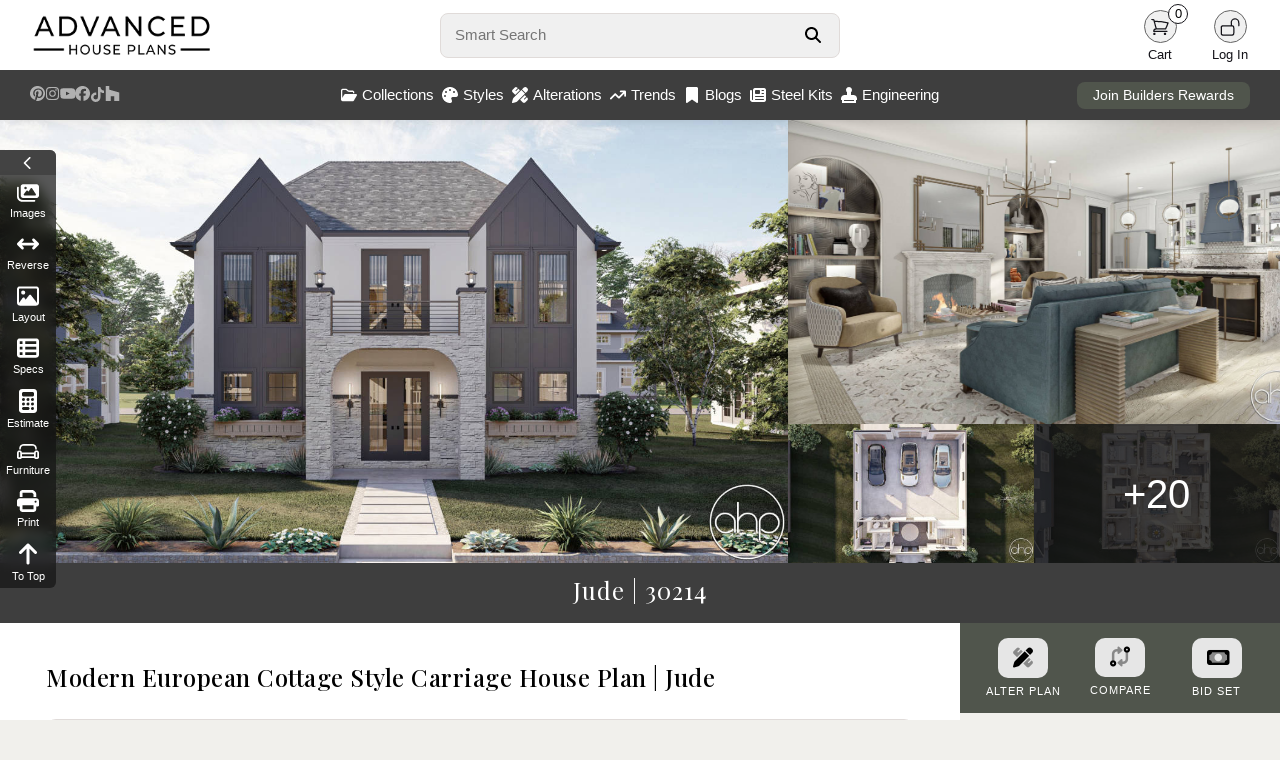

--- FILE ---
content_type: text/html; charset=utf-8
request_url: https://www.advancedhouseplans.com/plan/jude
body_size: 20354
content:
<!doctype html>
<html lang="en">
<head>
    <meta charset="UTF-8">
    <meta name="viewport" content="width=device-width, initial-scale=1, maximum-scale=1">
    <meta http-equiv="X-UA-Compatible" content="ie=edge">
    <!-- Google tag (gtag.js) -->
    <script async src="https://www.googletagmanager.com/gtag/js?id=G-PR52QPRZQN"></script>
    <script>
        window.dataLayer = window.dataLayer || [];
        function gtag(){dataLayer.push(arguments);}
        gtag('js', new Date());

        gtag('config', 'G-PR52QPRZQN');
    </script>
        <meta name="description" content="The Jude plan is a Modern European Cottage that would fit in, in just about any location you put it. With the touches of a cottage style along with the modern curb appeal, it is a plan that could go coast to coast.This plan has a large three car garage, accompanied by a shop area and office that lead into the entryway. This unique floor plan carries you upstairs to the home, giving the illusion of a multidimensional home while still being practical.Upstairs you will find all the bedrooms, as wel">
    <meta property="og:title" content="Modern European Cottage Style Carriage House Plan | Jude">
    <meta property="og:description" content="The Jude plan is a Modern European Cottage that would fit in, in just about any location you put it. With the touches of a cottage style along with the modern curb appeal, it is a plan that could go coast to coast.This plan has a large three car garage, accompanied by a shop area and office that lead into the entryway. This unique floor plan carries you upstairs to the home, giving the illusion of a multidimensional home while still being practical.Upstairs you will find all the bedrooms, as wel">
    <meta property="og:image" content="https://advancedhouseplans.com/uploads/plan-30214/30214-jude-art.jpg">
    <meta property="og:url" content="https://www.advancedhouseplans.com/plan/jude">
    <meta property="og:type" content="website">
    <meta property="og:site_name" content="Advanced House Plans">
    <meta property="og:locale" content="en_US">
    <meta property="og:image:width" content="1920">
    <meta property="og:image:height" content="1080">
    <meta name="robots" content="index, follow">
    <link rel="canonical" href="https://advancedhouseplans.com/plan/jude">
    <script type="application/ld+json">
        {
            "@context": "https://schema.org",
            "@type": "Product",
            "name": "Jude",
            "image": "https://advancedhouseplans.com/uploads/plan-30214/30214-jude-art.jpg",
            "description": "&lt;p dir=&quot;ltr&quot; style=&quot;line-height:1.38;margin-top:0pt;margin-bottom:0pt;&quot;&gt;The Jude plan is a Modern European Cottage that would fit in, in just about any location you put it. With the touches of a cottage style along with the modern curb appeal, it is a plan that could go coast to coast.&lt;/p&gt;&lt;p&gt;&lt;b style=&quot;font-weight:normal;&quot; id=&quot;docs-internal-guid-5591bbfc-7fff-80b8-915c-c47e5a3a58f7&quot;&gt;&lt;/b&gt;&lt;/p&gt;&lt;p dir=&quot;ltr&quot; style=&quot;line-height:1.38;margin-top:0pt;margin-bottom:0pt;&quot;&gt;This plan has a large three car garage, accompanied by a shop area and office that lead into the entryway. This unique floor plan carries you upstairs to the home, giving the illusion of a multidimensional home while still being practical.&lt;/p&gt;&lt;p&gt;&lt;/p&gt;&lt;p dir=&quot;ltr&quot; style=&quot;line-height:1.38;margin-top:0pt;margin-bottom:0pt;&quot;&gt;Upstairs you will find all the bedrooms, as well as the great room and kitchen. The Jude plan has a great open space for entertaining, but a closed off area for bedrooms. The Master bedroom is connected with two large walk-in closets, as well as a double vanity while bedrooms two and three share a bathroom.&lt;/p&gt;&lt;p dir=&quot;ltr&quot; style=&quot;line-height:1.38;margin-top:0pt;margin-bottom:0pt;&quot;&gt;&lt;/p&gt;&lt;p dir=&quot;ltr&quot; style=&quot;line-height:1.38;margin-top:0pt;margin-bottom:0pt;&quot;&gt;  &lt;/p&gt;&lt;p dir=&quot;ltr&quot; style=&quot;line-height:1.38;margin-top:0pt;margin-bottom:0pt;&quot;&gt;&lt;/p&gt;&lt;p dir=&quot;ltr&quot; style=&quot;line-height:1.38;margin-top:0pt;margin-bottom:0pt;&quot;&gt; &lt;/p&gt;",
            "sku": "30214",
            "brand": {
                "@type": "Brand",
                "name": "Advanced House Plans"
            },
            "offers": {
                "@type": "Offer",
                "price": "1499",
                "priceCurrency": "USD",
                "availability": "https://schema.org/InStock",
                "url": "https://advancedhouseplans.com/plan/jude"
            },
            "aggregateRating": {
                "@type": "AggregateRating",
                "ratingValue": "5.0",
                "reviewCount": "250"
            }
        }
    </script>
    <title>Modern European Cottage Style Carriage House Plan | Jude</title>
    <link rel="icon" type="image/png" href="/images/favicon.png">

    <link rel="stylesheet" href="/css/bootstrap.min.css" defer>
    <script src="https://kit.fontawesome.com/95e4a65e82.js" crossorigin="anonymous" defer></script>

    <link rel="preload" as="style" href="https://www.advancedhouseplans.com/build/assets/app-BAcNc0UV.css" /><link rel="modulepreload" href="https://www.advancedhouseplans.com/build/assets/global-DkifrTwz.js" /><link rel="modulepreload" href="https://www.advancedhouseplans.com/build/assets/mobile-l0sNRNKZ.js" /><link rel="stylesheet" href="https://www.advancedhouseplans.com/build/assets/app-BAcNc0UV.css" data-navigate-track="reload" /><script type="module" src="https://www.advancedhouseplans.com/build/assets/global-DkifrTwz.js" data-navigate-track="reload"></script><script type="module" src="https://www.advancedhouseplans.com/build/assets/mobile-l0sNRNKZ.js" data-navigate-track="reload"></script><!-- Livewire Styles --><style >[wire\:loading][wire\:loading], [wire\:loading\.delay][wire\:loading\.delay], [wire\:loading\.list-item][wire\:loading\.list-item], [wire\:loading\.inline-block][wire\:loading\.inline-block], [wire\:loading\.inline][wire\:loading\.inline], [wire\:loading\.block][wire\:loading\.block], [wire\:loading\.flex][wire\:loading\.flex], [wire\:loading\.table][wire\:loading\.table], [wire\:loading\.grid][wire\:loading\.grid], [wire\:loading\.inline-flex][wire\:loading\.inline-flex] {display: none;}[wire\:loading\.delay\.none][wire\:loading\.delay\.none], [wire\:loading\.delay\.shortest][wire\:loading\.delay\.shortest], [wire\:loading\.delay\.shorter][wire\:loading\.delay\.shorter], [wire\:loading\.delay\.short][wire\:loading\.delay\.short], [wire\:loading\.delay\.default][wire\:loading\.delay\.default], [wire\:loading\.delay\.long][wire\:loading\.delay\.long], [wire\:loading\.delay\.longer][wire\:loading\.delay\.longer], [wire\:loading\.delay\.longest][wire\:loading\.delay\.longest] {display: none;}[wire\:offline][wire\:offline] {display: none;}[wire\:dirty]:not(textarea):not(input):not(select) {display: none;}:root {--livewire-progress-bar-color: #2299dd;}[x-cloak] {display: none !important;}[wire\:cloak] {display: none !important;}dialog#livewire-error::backdrop {background-color: rgba(0, 0, 0, .6);}</style>
</head>

<body class=" ">
<div class="content">
        <div>
        <div class="nav-holder no-select">
    <nav class="shadowed">
        <div class="top-nav">
            <div class="logo">
                <a href="/">
                    <img src="/images/web-logo-black.webp" width='286' height='70' alt="Advanced House Plans Logo"
                         class="logoImage logo-black " id="darkLogo">
                    <img src="/images/web-logo-white.webp" alt="Advanced House Plans Logo"
                         class="logoImage logo-black hidden" id="lightLogo">
                </a>
            </div>
            <div class="search">
                <form autocomplete="off" onsubmit="event.preventDefault();">
                    <div class="search-form">
                        <input type="text" autofocus placeholder="Smart Search"
                               id="smartSearch">
                        <button aria-label="Search Button" id="searchButton">
                            <svg xmlns="http://www.w3.org/2000/svg" viewBox="0 0 512 512" fill="currentColor">
                                <path
                                    d="M416 208c0 45.9-14.9 88.3-40 122.7L502.6 457.4c12.5 12.5 12.5 32.8 0 45.3s-32.8 12.5-45.3 0L330.7 376c-34.4 25.2-76.8 40-122.7 40C93.1 416 0 322.9 0 208S93.1 0 208 0S416 93.1 416 208zM208 352a144 144 0 1 0 0-288 144 144 0 1 0 0 288z"/>
                            </svg>
                        </button>
                        <div class="quick-results hidden" id="quickResults">

                        </div>
                    </div>
                </form>
            </div>
            <div class="user-menu">
                                                                                <div id="lightModeButton"
                     class="user-button dark-mode-button  hidden ">
                    <div class="user-icon">
                        <svg xmlns="http://www.w3.org/2000/svg" fill="none" viewBox="0 0 24 24"
                             stroke-width="1.5" stroke="currentColor" class="size-6">
                            <path stroke-linecap="round" stroke-linejoin="round"
                                  d="M12 3v2.25m6.364.386-1.591 1.591M21 12h-2.25m-.386 6.364-1.591-1.591M12 18.75V21m-4.773-4.227-1.591 1.591M5.25 12H3m4.227-4.773L5.636 5.636M15.75 12a3.75 3.75 0 1 1-7.5 0 3.75 3.75 0 0 1 7.5 0Z"/>
                        </svg>
                    </div>
                    <div class="user-label">
                        Light
                    </div>
                </div>
                <div id="darkModeButton"
                     class="user-button dark-mode-button  hidden ">
                    <div class="user-icon">
                        <svg xmlns="http://www.w3.org/2000/svg" fill="none" viewBox="0 0 24 24"
                             stroke-width="1.5" stroke="currentColor" class="size-6">
                            <path stroke-linecap="round" stroke-linejoin="round"
                                  d="M21.752 15.002A9.72 9.72 0 0 1 18 15.75c-5.385 0-9.75-4.365-9.75-9.75 0-1.33.266-2.597.748-3.752A9.753 9.753 0 0 0 3 11.25C3 16.635 7.365 21 12.75 21a9.753 9.753 0 0 0 9.002-5.998Z"/>
                        </svg>
                    </div>
                    <div class="user-label">
                        Dark
                    </div>
                </div>
                <div class="user-button">
                    <a href="/cart">
                        <div class="user-icon">
                            <svg xmlns="http://www.w3.org/2000/svg" fill="none"
                                 viewBox="0 0 24 24" stroke-width="1.5" stroke="currentColor"
                                 class="size-6">
                                <path stroke-linecap="round" stroke-linejoin="round"
                                      d="M2.25 3h1.386c.51 0 .955.343 1.087.835l.383 1.437M7.5 14.25a3 3 0 0 0-3 3h15.75m-12.75-3h11.218c1.121-2.3 2.1-4.684 2.924-7.138a60.114 60.114 0 0 0-16.536-1.84M7.5 14.25 5.106 5.272M6 20.25a.75.75 0 1 1-1.5 0 .75.75 0 0 1 1.5 0Zm12.75 0a.75.75 0 1 1-1.5 0 .75.75 0 0 1 1.5 0Z"/>
                            </svg>
                            <div class="item-count">
                                0
                            </div>
                        </div>
                    </a>
                    <div class="user-label">
                        Cart
                    </div>
                </div>
                <a href="/user/profile" class=" hidden ">
                    <div class="user-button">
                        <div class="user-icon">
                            <svg xmlns="http://www.w3.org/2000/svg" fill="none"
                                 viewBox="0 0 24 24" stroke-width="1.5"
                                 stroke="currentColor" class="size-6">
                                <path stroke-linecap="round" stroke-linejoin="round"
                                      d="M15.75 6a3.75 3.75 0 1 1-7.5 0 3.75 3.75 0 0 1 7.5 0ZM4.501 20.118a7.5 7.5 0 0 1 14.998 0A17.933 17.933 0 0 1 12 21.75c-2.676 0-5.216-.584-7.499-1.632Z"/>
                            </svg>
                        </div>
                        <div class="user-label">
                            Profile
                        </div>
                    </div>
                </a>
                <a href="/logout" class=" hidden ">
                    <div class="user-button">
                        <div class="user-icon">
                            <svg xmlns="http://www.w3.org/2000/svg" fill="none"
                                 viewBox="0 0 24 24" stroke-width="1.5" stroke="currentColor"
                                 class="size-6">
                                <path stroke-linecap="round" stroke-linejoin="round"
                                      d="M16.5 10.5V6.75a4.5 4.5 0 1 0-9 0v3.75m-.75 11.25h10.5a2.25 2.25 0 0 0 2.25-2.25v-6.75a2.25 2.25 0 0 0-2.25-2.25H6.75a2.25 2.25 0 0 0-2.25 2.25v6.75a2.25 2.25 0 0 0 2.25 2.25Z"/>
                            </svg>
                        </div>
                        <div class="user-label">
                            Logout
                        </div>
                    </div>
                </a>
                <div class="user-button " id="loginButton">
                    <div class="user-icon">
                        <svg xmlns="http://www.w3.org/2000/svg" fill="none"
                             viewBox="0 0 24 24" stroke-width="1.5" stroke="currentColor"
                             class="size-6">
                            <path stroke-linecap="round" stroke-linejoin="round"
                                  d="M13.5 10.5V6.75a4.5 4.5 0 1 1 9 0v3.75M3.75 21.75h10.5a2.25 2.25 0 0 0 2.25-2.25v-6.75a2.25 2.25 0 0 0-2.25-2.25H3.75a2.25 2.25 0 0 0-2.25 2.25v6.75a2.25 2.25 0 0 0 2.25 2.25Z"/>
                        </svg>
                    </div>
                    <div class="user-label">
                        Log In
                    </div>
                </div>
            </div>
        </div>
        <div class="bottom-nav">
            <div class="social-menu">
                <a target="_blank" href="https://www.pinterest.com/advhouseplans/_created/" aria-label="Pinterest Link">
                    <svg xmlns="http://www.w3.org/2000/svg" viewBox="0 0 24 24" class="pinterest-logo">
                        <path
                            d="M12 0C5.373 0 0 5.373 0 12c0 4.99 3.654 9.124 8.438 10.232-.117-.872-.223-2.215.047-3.168.245-.841 1.58-5.356 1.58-5.356s-.403-.807-.403-2c0-1.87 1.085-3.267 2.438-3.267 1.148 0 1.704.861 1.704 1.893 0 1.153-.733 2.877-1.109 4.48-.316 1.345.669 2.442 1.983 2.442 2.38 0 4.204-2.51 4.204-6.122 0-3.195-2.299-5.435-5.585-5.435-3.804 0-6.035 2.849-6.035 5.798 0 1.145.442 2.375.996 3.042a.4.4 0 01.092.381c-.1.421-.318 1.345-.361 1.53-.055.232-.182.281-.422.17-1.582-.736-2.574-3.047-2.574-4.902 0-4.002 2.914-7.675 8.405-7.675 4.405 0 7.837 3.142 7.837 7.341 0 4.377-2.757 7.905-6.577 7.905-1.285 0-2.493-.67-2.906-1.47l-.79 3.003c-.285 1.103-1.05 2.49-1.565 3.334C10.105 23.774 11.036 24 12 24c6.627 0 12-5.373 12-12S18.627 0 12 0z"/>
                    </svg>
                </a>
                <a target="_blank" href="https://www.instagram.com/advanced_houseplans/?hl=en"
                   aria-label="Instagram Link">
                    <svg class='instagram-logo' xmlns="http://www.w3.org/2000/svg" viewBox="0 0 448 512">
                        <path
                            d="M224.1 141c-63.6 0-114.9 51.3-114.9 114.9s51.3 114.9 114.9 114.9S339 319.5 339 255.9 287.7 141 224.1 141zm0 189.6c-41.1 0-74.7-33.5-74.7-74.7s33.5-74.7 74.7-74.7 74.7 33.5 74.7 74.7-33.6 74.7-74.7 74.7zm146.4-194.3c0 14.9-12 26.8-26.8 26.8-14.9 0-26.8-12-26.8-26.8s12-26.8 26.8-26.8 26.8 12 26.8 26.8zm76.1 27.2c-1.7-35.9-9.9-67.7-36.2-93.9-26.2-26.2-58-34.4-93.9-36.2-37-2.1-147.9-2.1-184.9 0-35.8 1.7-67.6 9.9-93.9 36.1s-34.4 58-36.2 93.9c-2.1 37-2.1 147.9 0 184.9 1.7 35.9 9.9 67.7 36.2 93.9s58 34.4 93.9 36.2c37 2.1 147.9 2.1 184.9 0 35.9-1.7 67.7-9.9 93.9-36.2 26.2-26.2 34.4-58 36.2-93.9 2.1-37 2.1-147.8 0-184.8zM398.8 388c-7.8 19.6-22.9 34.7-42.6 42.6-29.5 11.7-99.5 9-132.1 9s-102.7 2.6-132.1-9c-19.6-7.8-34.7-22.9-42.6-42.6-11.7-29.5-9-99.5-9-132.1s-2.6-102.7 9-132.1c7.8-19.6 22.9-34.7 42.6-42.6 29.5-11.7 99.5-9 132.1-9s102.7-2.6 132.1 9c19.6 7.8 34.7 22.9 42.6 42.6 11.7 29.5 9 99.5 9 132.1s2.7 102.7-9 132.1z"/>
                    </svg>
                </a>
                <a target="_blank" href="https://www.youtube.com/channel/UCY6E6915RVgUxUf7nZWv0KA"
                   aria-label="Youtube Link">
                    <svg xmlns="http://www.w3.org/2000/svg" viewBox="0 0 24 24" class="youtube-logo">
                        <path
                            d="M23.498 6.186a2.986 2.986 0 00-2.104-2.106C19.348 3.52 12 3.52 12 3.52s-7.348 0-9.394.561a2.986 2.986 0 00-2.104 2.106C.503 8.243.503 12.005.503 12.005s0 3.762.563 5.819a2.986 2.986 0 002.104 2.106c2.046.561 9.394.561 9.394.561s7.348 0 9.394-.561a2.986 2.986 0 002.104-2.106c.561-2.057.561-5.819.561-5.819s0-3.762-.561-5.819zM9.75 15.018v-6.036L15.5 12l-5.75 3.018z"/>
                    </svg>
                </a>
                <a target="_blank" href="https://www.facebook.com/AdvancedHousePlansCom" aria-label="Facebook Link">
                    <svg class='facebook-logo' xmlns="http://www.w3.org/2000/svg" viewBox="0 0 512 512">
                        <path
                            d="M512 256C512 114.6 397.4 0 256 0S0 114.6 0 256C0 376 82.7 476.8 194.2 504.5V334.2H141.4V256h52.8V222.3c0-87.1 39.4-127.5 125-127.5c16.2 0 44.2 3.2 55.7 6.4V172c-6-.6-16.5-1-29.6-1c-42 0-58.2 15.9-58.2 57.2V256h83.6l-14.4 78.2H287V510.1C413.8 494.8 512 386.9 512 256h0z"/>
                    </svg>
                </a>
                <a target="_blank" href="https://www.tiktok.com/@advancedhouseplans?lang=en" aria-label="TikTok Link">
                    <svg class="tiktok-logo" xmlns="http://www.w3.org/2000/svg" viewBox="0 0 448 512">
                        <path
                            d="M448 209.9a210.1 210.1 0 0 1 -122.8-39.3V349.4A162.6 162.6 0 1 1 185 188.3V278.2a74.6 74.6 0 1 0 52.2 71.2V0l88 0a121.2 121.2 0 0 0 1.9 22.2h0A122.2 122.2 0 0 0 381 102.4a121.4 121.4 0 0 0 67 20.1z"/>
                    </svg>
                </a>
                <a target="_blank"
                   href="https://www.houzz.com/professionals/architects-and-building-designers/advanced-house-plans-pfvwus-pf~1451249732"
                   aria-label="Houzz Link">
                    <svg class="houzz-logo" role="img" viewBox="0 0 24 24"
                         xmlns="http://www.w3.org/2000/svg"><title>Houzz</title>
                        <path d="M1.27 0V24H9.32V16.44H14.68V24H22.73V10.37L6.61 5.75V0H1.27Z"/>
                    </svg>
                </a>
            </div>
            <div class="center-menu">
                <div class="menu-item" id="collectionsButton">
                    <svg xmlns="http://www.w3.org/2000/svg" viewBox="0 0 576 512">
                        <path
                            d="M384 480h48c11.4 0 21.9-6 27.6-15.9l112-192c5.8-9.9 5.8-22.1 .1-32.1S555.5 224 544 224H144c-11.4 0-21.9 6-27.6 15.9L48 357.1V96c0-8.8 7.2-16 16-16H181.5c4.2 0 8.3 1.7 11.3 4.7l26.5 26.5c21 21 49.5 32.8 79.2 32.8H416c8.8 0 16 7.2 16 16v32h48V160c0-35.3-28.7-64-64-64H298.5c-17 0-33.3-6.7-45.3-18.7L226.7 50.7c-12-12-28.3-18.7-45.3-18.7H64C28.7 32 0 60.7 0 96V416c0 35.3 28.7 64 64 64H87.7 384z"/>
                    </svg>
                    Collections
                </div>
                <div class="menu-item" id="stylesButton">
                    <svg xmlns="http://www.w3.org/2000/svg" viewBox="0 0 512 512">
                        <path
                            d="M512 256c0 .9 0 1.8 0 2.7c-.4 36.5-33.6 61.3-70.1 61.3H344c-26.5 0-48 21.5-48 48c0 3.4 .4 6.7 1 9.9c2.1 10.2 6.5 20 10.8 29.9c6.1 13.8 12.1 27.5 12.1 42c0 31.8-21.6 60.7-53.4 62c-3.5 .1-7 .2-10.6 .2C114.6 512 0 397.4 0 256S114.6 0 256 0S512 114.6 512 256zM128 288a32 32 0 1 0 -64 0 32 32 0 1 0 64 0zm0-96a32 32 0 1 0 0-64 32 32 0 1 0 0 64zM288 96a32 32 0 1 0 -64 0 32 32 0 1 0 64 0zm96 96a32 32 0 1 0 0-64 32 32 0 1 0 0 64z"/>
                    </svg>
                    Styles
                </div>
                <a href="/alterations">
                    <div class="menu-item">
                        <svg xmlns="http://www.w3.org/2000/svg" viewBox="0 0 512 512">
                            <path
                                d="M469.3 19.3l23.4 23.4c25 25 25 65.5 0 90.5l-56.4 56.4L322.3 75.7l56.4-56.4c25-25 65.5-25 90.5 0zM44.9 353.2L299.7 98.3 413.7 212.3 158.8 467.1c-6.7 6.7-15.1 11.6-24.2 14.2l-104 29.7c-8.4 2.4-17.4 .1-23.6-6.1s-8.5-15.2-6.1-23.6l29.7-104c2.6-9.2 7.5-17.5 14.2-24.2zM249.4 103.4L103.4 249.4 16 161.9c-18.7-18.7-18.7-49.1 0-67.9L94.1 16c18.7-18.7 49.1-18.7 67.9 0l19.8 19.8c-.3 .3-.7 .6-1 .9l-64 64c-6.2 6.2-6.2 16.4 0 22.6s16.4 6.2 22.6 0l64-64c.3-.3 .6-.7 .9-1l45.1 45.1zM408.6 262.6l45.1 45.1c-.3 .3-.7 .6-1 .9l-64 64c-6.2 6.2-6.2 16.4 0 22.6s16.4 6.2 22.6 0l64-64c.3-.3 .6-.7 .9-1L496 350.1c18.7 18.7 18.7 49.1 0 67.9L417.9 496c-18.7 18.7-49.1 18.7-67.9 0l-87.4-87.4L408.6 262.6z"/>
                        </svg>
                        Alterations
                    </div>
                </a>
                <a href="/trending-house-plans">
                    <div class="menu-item">
                        <svg xmlns="http://www.w3.org/2000/svg" viewBox="0 0 576 512">
                            <path
                                d="M384 160c-17.7 0-32-14.3-32-32s14.3-32 32-32H544c17.7 0 32 14.3 32 32V288c0 17.7-14.3 32-32 32s-32-14.3-32-32V205.3L342.6 374.6c-12.5 12.5-32.8 12.5-45.3 0L192 269.3 54.6 406.6c-12.5 12.5-32.8 12.5-45.3 0s-12.5-32.8 0-45.3l160-160c12.5-12.5 32.8-12.5 45.3 0L320 306.7 466.7 160H384z"/>
                        </svg>
                        Trends
                    </div>
                </a>
                <a href="/blogs">
                    <div class="menu-item">
                        <svg xmlns="http://www.w3.org/2000/svg" viewBox="0 0 384 512">
                            <path
                                d="M0 48V487.7C0 501.1 10.9 512 24.3 512c5 0 9.9-1.5 14-4.4L192 400 345.7 507.6c4.1 2.9 9 4.4 14 4.4c13.4 0 24.3-10.9 24.3-24.3V48c0-26.5-21.5-48-48-48H48C21.5 0 0 21.5 0 48z"/>
                        </svg>
                        Blogs
                    </div>
                </a>
                <a href="/steel-kits">
                    <div class="menu-item">
                        <svg xmlns="http://www.w3.org/2000/svg" viewBox="0 0 512 512">
                            <!--!Font Awesome Free 6.7.2 by @fontawesome - https://fontawesome.com License - https://fontawesome.com/license/free Copyright 2025 Fonticons, Inc.-->
                            <path
                                d="M96 96c0-35.3 28.7-64 64-64l288 0c35.3 0 64 28.7 64 64l0 320c0 35.3-28.7 64-64 64L80 480c-44.2 0-80-35.8-80-80L0 128c0-17.7 14.3-32 32-32s32 14.3 32 32l0 272c0 8.8 7.2 16 16 16s16-7.2 16-16L96 96zm64 24l0 80c0 13.3 10.7 24 24 24l112 0c13.3 0 24-10.7 24-24l0-80c0-13.3-10.7-24-24-24L184 96c-13.3 0-24 10.7-24 24zm208-8c0 8.8 7.2 16 16 16l48 0c8.8 0 16-7.2 16-16s-7.2-16-16-16l-48 0c-8.8 0-16 7.2-16 16zm0 96c0 8.8 7.2 16 16 16l48 0c8.8 0 16-7.2 16-16s-7.2-16-16-16l-48 0c-8.8 0-16 7.2-16 16zM160 304c0 8.8 7.2 16 16 16l256 0c8.8 0 16-7.2 16-16s-7.2-16-16-16l-256 0c-8.8 0-16 7.2-16 16zm0 96c0 8.8 7.2 16 16 16l256 0c8.8 0 16-7.2 16-16s-7.2-16-16-16l-256 0c-8.8 0-16 7.2-16 16z"/>
                        </svg>
                        Steel Kits
                    </div>
                </a>
                <a href="/engineering">
                    <div class="menu-item">
                        <svg xmlns="http://www.w3.org/2000/svg" viewBox="0 0 512 512">
                            <!--!Font Awesome Pro 6.7.2 by @fontawesome - https://fontawesome.com License - https://fontawesome.com/license (Commercial License) Copyright 2025 Fonticons, Inc.-->
                            <path
                                d="M320 167.6c19.6-17.6 32-43.1 32-71.6c0-53-43-96-96-96s-96 43-96 96c0 28.4 12.4 54 32 71.6l0 88.4-80 0C50.1 256 0 306.1 0 368l0 48 32 0 0 32 0 64 64 0 320 0 64 0 0-64 0-32 32 0 0-48c0-61.9-50.1-112-112-112l-80 0 0-88.4zM416 416l0 32L96 448l0-32 320 0z"/>
                        </svg>
                        Engineering
                    </div>
                </a>
            </div>
            <div class="rewards-status">
                <a href="/advantage">
                    <button>Join Builders Rewards</button>
                </a>
            </div>
        </div>

        <div class="collections-panel" id="collectionsMenu">
            <div class="top">
                                                            <div class='item'>
                            <a href="/collections/1-story-house-plans">
                                <div class="menu-collection">
                                    <div class="image">
                                        <img class="lazy"
                                             data-src="https://advancedhouseplans.com/uploads/69613e5187590/30627-ravenwood-art-photo-thumbnail.webp"
                                             alt="">
                                    </div>
                                    <div class="name">1 Story</div>
                                </div>
                            </a>
                        </div>
                                            <div class='item'>
                            <a href="/collections/1-5-story-house-plans">
                                <div class="menu-collection">
                                    <div class="image">
                                        <img class="lazy"
                                             data-src="https://advancedhouseplans.com/uploads/696511097aedc/30402-vanderbilt-art-photo-thumbnail.webp"
                                             alt="">
                                    </div>
                                    <div class="name">1.5 Story</div>
                                </div>
                            </a>
                        </div>
                                            <div class='item'>
                            <a href="/collections/2-story-house-plans">
                                <div class="menu-collection">
                                    <div class="image">
                                        <img class="lazy"
                                             data-src="https://advancedhouseplans.com/uploads/696519278db36/30281-ellington-art-photo-thumbnail.webp"
                                             alt="">
                                    </div>
                                    <div class="name">2 Story</div>
                                </div>
                            </a>
                        </div>
                                            <div class='item'>
                            <a href="/collections/adu-plans">
                                <div class="menu-collection">
                                    <div class="image">
                                        <img class="lazy"
                                             data-src="https://advancedhouseplans.com/uploads/69614806641f7/30571-wildwood-art-photo-thumbnail.webp"
                                             alt="">
                                    </div>
                                    <div class="name">ADU</div>
                                </div>
                            </a>
                        </div>
                                            <div class='item'>
                            <a href="/collections/carriage-house-plans">
                                <div class="menu-collection">
                                    <div class="image">
                                        <img class="lazy"
                                             data-src="https://advancedhouseplans.com/uploads/69612f4b4af4c/30429-weddle-art-photo-thumbnail.webp"
                                             alt="">
                                    </div>
                                    <div class="name">Carriage House</div>
                                </div>
                            </a>
                        </div>
                                            <div class='item'>
                            <a href="/collections/garage-plans">
                                <div class="menu-collection">
                                    <div class="image">
                                        <img class="lazy"
                                             data-src="https://advancedhouseplans.com/uploads/695ea43ce4069/29830-adkins-build-art-thumbnail.webp"
                                             alt="">
                                    </div>
                                    <div class="name">Garage</div>
                                </div>
                            </a>
                        </div>
                                            <div class='item'>
                            <a href="/collections/multi-family-house-plans">
                                <div class="menu-collection">
                                    <div class="image">
                                        <img class="lazy"
                                             data-src="https://advancedhouseplans.com/uploads/696504a78fcc4/30151-watertown-art-photo-thumbnail.webp"
                                             alt="">
                                    </div>
                                    <div class="name">Multi-Family</div>
                                </div>
                            </a>
                        </div>
                                            <div class='item'>
                            <a href="/collections/new-house-plans">
                                <div class="menu-collection">
                                    <div class="image">
                                        <img class="lazy"
                                             data-src="https://advancedhouseplans.com/uploads/696027581d3ea/30807-kasper-art-photo-thumbnail.webp"
                                             alt="">
                                    </div>
                                    <div class="name">Newest Plans</div>
                                </div>
                            </a>
                        </div>
                                                </div>
            <div class="bottom">
                <a href='/collections'>View all collections</a>
            </div>
        </div>

        <div class="collections-panel" id="stylesMenu">
            <div class="top">
                                                            <div class='item'>
                            <a href="/collections/barndominiums">
                                <div class="menu-collection">
                                    <div class="image">
                                        <img class="lazy"
                                             data-src="https://advancedhouseplans.com/uploads/695ec91598165/30761-tishomingo-build-art-thumbnail.webp"
                                             alt="">
                                    </div>
                                    <div class="name">Barndominium</div>
                                </div>
                            </a>
                        </div>
                                            <div class='item'>
                            <a href="/collections/beach-lake-house-plans">
                                <div class="menu-collection">
                                    <div class="image">
                                        <img class="lazy"
                                             data-src="https://advancedhouseplans.com/uploads/695ecec032dc4/30549-windy-shores-build-art-thumbnail.webp"
                                             alt="">
                                    </div>
                                    <div class="name">Beach-Lake</div>
                                </div>
                            </a>
                        </div>
                                            <div class='item'>
                            <a href="/collections/craftsman-house-plans">
                                <div class="menu-collection">
                                    <div class="image">
                                        <img class="lazy"
                                             data-src="https://advancedhouseplans.com/uploads/69600a87e8d66/29939-georgetown-build-art-thumbnail.webp"
                                             alt="">
                                    </div>
                                    <div class="name">Craftsman</div>
                                </div>
                            </a>
                        </div>
                                            <div class='item'>
                            <a href="/collections/modern-house-plans">
                                <div class="menu-collection">
                                    <div class="image">
                                        <img class="lazy"
                                             data-src="https://advancedhouseplans.com/uploads/696125c3af9e0/30217-royal-palms-art-photo-thumbnail.webp"
                                             alt="">
                                    </div>
                                    <div class="name">Modern</div>
                                </div>
                            </a>
                        </div>
                                            <div class='item'>
                            <a href="/collections/modern-cottage-house-plans">
                                <div class="menu-collection">
                                    <div class="image">
                                        <img class="lazy"
                                             data-src="https://advancedhouseplans.com/uploads/69601b950e304/30687-buckingham-art-photo-thumbnail.webp"
                                             alt="">
                                    </div>
                                    <div class="name">Modern Cottage</div>
                                </div>
                            </a>
                        </div>
                                            <div class='item'>
                            <a href="/collections/modern-farmhouse-house-plans">
                                <div class="menu-collection">
                                    <div class="image">
                                        <img class="lazy"
                                             data-src="https://advancedhouseplans.com/uploads/69601e7566b79/29816-nashville-art-photo-thumbnail.webp"
                                             alt="">
                                    </div>
                                    <div class="name">Modern Farmhouse</div>
                                </div>
                            </a>
                        </div>
                                            <div class='item'>
                            <a href="/collections/modern-prairie-house-plans">
                                <div class="menu-collection">
                                    <div class="image">
                                        <img class="lazy"
                                             data-src="https://advancedhouseplans.com/uploads/695e98bd44f30/29699-summit-build-art-thumbnail.webp"
                                             alt="">
                                    </div>
                                    <div class="name">Modern Prairie</div>
                                </div>
                            </a>
                        </div>
                                            <div class='item'>
                            <a href="/collections/victorian-house-plans">
                                <div class="menu-collection">
                                    <div class="image">
                                        <img class="lazy"
                                             data-src="https://advancedhouseplans.com/uploads/696012be63280/30318-dorothy-art-photo-thumbnail.webp"
                                             alt="">
                                    </div>
                                    <div class="name">Victorian</div>
                                </div>
                            </a>
                        </div>
                                                </div>
            <div class="bottom">
                <a href='/styles'>View all styles</a>
            </div>
        </div>

    </nav>

    
    <div class="front-notification" id="frontNotification">
        <div class="notification-icon">
            <i class="fa-regular fa-circle-exclamation" id="errorIcon"></i>
            <i class="fa-regular fa-circle-check hidden" id="successIcon"></i>
        </div>
        <div class="notification-message">
            <div id="errorTitle" class="notification-title">
                <strong>Error</strong>
            </div>
            <div id="successTitle" class="notification-title hidden">
                <strong>Success</strong>
            </div>
            <span id="notificationMessageTarget"></span>
        </div>
    </div>

    




    <div class="footer shadowed">
        <div class="container-fluid">
            <div class="row">
                <div class="col-sm-3">
                    <div class="footer-logo">
                        <img src="/images/ahp-round-logo.png"
                             alt="Advanced House Plans Round Logo"/>
                    </div>
                </div>
                <div class="col-sm-3 text-center">
                    <h3>Helpful Links</h3>
                    <a href="/custom-home-design">Custom Home Design</a>
                    <a href="/blogs">AHP Home Lifestyle Blog</a>
                    <a href="/trending-house-plans">Trending House Plans</a>
                    <a href="/faqs">Frequent Questions</a>
                    <a href="/careers">Careers</a>
                    <a href="/affiliate-program">Affiliate Program</a>
                </div>
                <div class="col-sm-3 text-center">
                    <h3>Get Support</h3>
                    <a href="/contact">Contact Us</a>
                    <a href="/privacy-policy">Privacy Policy</a>
                    <a href="/refunds">Refund Policy</a>
                    <a href="/shipping">Shipping</a>
                    <a href="/copyright">Copyright</a>
                </div>
                <div class="col-sm-3 text-center connect">
                    <h3>Connect With Us</h3>
                    <a target="_blank" href="https://www.pinterest.com/advhouseplans/_created/">
                        <svg xmlns="http://www.w3.org/2000/svg" viewBox="0 0 24 24" class="pinterest-logo">
                            <path
                                d="M12 0C5.373 0 0 5.373 0 12c0 4.99 3.654 9.124 8.438 10.232-.117-.872-.223-2.215.047-3.168.245-.841 1.58-5.356 1.58-5.356s-.403-.807-.403-2c0-1.87 1.085-3.267 2.438-3.267 1.148 0 1.704.861 1.704 1.893 0 1.153-.733 2.877-1.109 4.48-.316 1.345.669 2.442 1.983 2.442 2.38 0 4.204-2.51 4.204-6.122 0-3.195-2.299-5.435-5.585-5.435-3.804 0-6.035 2.849-6.035 5.798 0 1.145.442 2.375.996 3.042a.4.4 0 01.092.381c-.1.421-.318 1.345-.361 1.53-.055.232-.182.281-.422.17-1.582-.736-2.574-3.047-2.574-4.902 0-4.002 2.914-7.675 8.405-7.675 4.405 0 7.837 3.142 7.837 7.341 0 4.377-2.757 7.905-6.577 7.905-1.285 0-2.493-.67-2.906-1.47l-.79 3.003c-.285 1.103-1.05 2.49-1.565 3.334C10.105 23.774 11.036 24 12 24c6.627 0 12-5.373 12-12S18.627 0 12 0z"/>
                        </svg>
                        Pinterest
                    </a>
                    <a target="_blank" href="https://www.instagram.com/advanced_houseplans/?hl=en">
                        <svg class='instagram-logo' xmlns="http://www.w3.org/2000/svg"
                             viewBox="0 0 448 512">
                            <path
                                d="M224.1 141c-63.6 0-114.9 51.3-114.9 114.9s51.3 114.9 114.9 114.9S339 319.5 339 255.9 287.7 141 224.1 141zm0 189.6c-41.1 0-74.7-33.5-74.7-74.7s33.5-74.7 74.7-74.7 74.7 33.5 74.7 74.7-33.6 74.7-74.7 74.7zm146.4-194.3c0 14.9-12 26.8-26.8 26.8-14.9 0-26.8-12-26.8-26.8s12-26.8 26.8-26.8 26.8 12 26.8 26.8zm76.1 27.2c-1.7-35.9-9.9-67.7-36.2-93.9-26.2-26.2-58-34.4-93.9-36.2-37-2.1-147.9-2.1-184.9 0-35.8 1.7-67.6 9.9-93.9 36.1s-34.4 58-36.2 93.9c-2.1 37-2.1 147.9 0 184.9 1.7 35.9 9.9 67.7 36.2 93.9s58 34.4 93.9 36.2c37 2.1 147.9 2.1 184.9 0 35.9-1.7 67.7-9.9 93.9-36.2 26.2-26.2 34.4-58 36.2-93.9 2.1-37 2.1-147.8 0-184.8zM398.8 388c-7.8 19.6-22.9 34.7-42.6 42.6-29.5 11.7-99.5 9-132.1 9s-102.7 2.6-132.1-9c-19.6-7.8-34.7-22.9-42.6-42.6-11.7-29.5-9-99.5-9-132.1s-2.6-102.7 9-132.1c7.8-19.6 22.9-34.7 42.6-42.6 29.5-11.7 99.5-9 132.1-9s102.7-2.6 132.1 9c19.6 7.8 34.7 22.9 42.6 42.6 11.7 29.5 9 99.5 9 132.1s2.7 102.7-9 132.1z"/>
                        </svg>
                        Instagram
                    </a>
                    <a target="_blank" href="https://www.youtube.com/channel/UCY6E6915RVgUxUf7nZWv0KA">
                        <svg xmlns="http://www.w3.org/2000/svg" viewBox="0 0 24 24" class="youtube-logo">
                            <path
                                d="M23.498 6.186a2.986 2.986 0 00-2.104-2.106C19.348 3.52 12 3.52 12 3.52s-7.348 0-9.394.561a2.986 2.986 0 00-2.104 2.106C.503 8.243.503 12.005.503 12.005s0 3.762.563 5.819a2.986 2.986 0 002.104 2.106c2.046.561 9.394.561 9.394.561s7.348 0 9.394-.561a2.986 2.986 0 002.104-2.106c.561-2.057.561-5.819.561-5.819s0-3.762-.561-5.819zM9.75 15.018v-6.036L15.5 12l-5.75 3.018z"/>
                        </svg>
                        YouTube

                    </a>
                    <a target="_blank" href="https://www.facebook.com/AdvancedHousePlansCom">
                        <svg class='facebook-logo' xmlns="http://www.w3.org/2000/svg"
                             viewBox="0 0 512 512">
                            <path
                                d="M512 256C512 114.6 397.4 0 256 0S0 114.6 0 256C0 376 82.7 476.8 194.2 504.5V334.2H141.4V256h52.8V222.3c0-87.1 39.4-127.5 125-127.5c16.2 0 44.2 3.2 55.7 6.4V172c-6-.6-16.5-1-29.6-1c-42 0-58.2 15.9-58.2 57.2V256h83.6l-14.4 78.2H287V510.1C413.8 494.8 512 386.9 512 256h0z"/>
                        </svg>
                        Facebook
                    </a>
                    <a target="_blank" href="https://www.tiktok.com/@advancedhouseplans?lang=en">
                        <svg class="tiktok-logo" xmlns="http://www.w3.org/2000/svg" viewBox="0 0 448 512">
                            <path
                                d="M448 209.9a210.1 210.1 0 0 1 -122.8-39.3V349.4A162.6 162.6 0 1 1 185 188.3V278.2a74.6 74.6 0 1 0 52.2 71.2V0l88 0a121.2 121.2 0 0 0 1.9 22.2h0A122.2 122.2 0 0 0 381 102.4a121.4 121.4 0 0 0 67 20.1z"/>
                        </svg>
                        TikTok
                    </a>
                    <a target="_blank"
                       href="https://www.houzz.com/professionals/architects-and-building-designers/advanced-house-plans-pfvwus-pf~1451249732">
                        <svg class="houzz-logo" role="img" viewBox="0 0 24 24"
                             xmlns="http://www.w3.org/2000/svg"><title>Houzz</title>
                            <path d="M1.27 0V24H9.32V16.44H14.68V24H22.73V10.37L6.61 5.75V0H1.27Z"/>
                        </svg>
                        Houzz
                    </a>
                </div>
            </div>
        </div>
    </div>
    <div class="website-copyright shadowed">
        Copyright &copy2026 Advanced House Plans | 3840 N 174th Ave, Omaha, NE,
        68116 |
        402.445.0489
    </div>

    <div class="ahp-modal hidden" id="loginModal">
        <div class="modal-inner">
            <div class="close-button" id="closeModalButton">
                <i class="fa-solid fa-xmark"></i>
            </div>
            <div class="modal-top">
                Welcome to Advanced House Plans
            </div>
            <div wire:key="lw-2770416056-0" wire:snapshot="{&quot;data&quot;:{&quot;email&quot;:null,&quot;password&quot;:null,&quot;remember&quot;:null,&quot;mode&quot;:&quot;login&quot;,&quot;passwordVisible&quot;:false,&quot;loginError&quot;:null,&quot;emailNotFound&quot;:null,&quot;intended&quot;:&quot;https:\/\/www.advancedhouseplans.com\/plan\/jude&quot;,&quot;firstName&quot;:null,&quot;lastName&quot;:null,&quot;company&quot;:null,&quot;password_confirmation&quot;:null,&quot;lengthCheck&quot;:false,&quot;numberCheck&quot;:false,&quot;upperCheck&quot;:false,&quot;matchCheck&quot;:false,&quot;passwordCheck&quot;:null,&quot;rd&quot;:&quot;&quot;},&quot;memo&quot;:{&quot;id&quot;:&quot;pOhaMqFqqjbKPNQ0eq5o&quot;,&quot;name&quot;:&quot;login-form&quot;,&quot;path&quot;:&quot;plan\/jude&quot;,&quot;method&quot;:&quot;GET&quot;,&quot;release&quot;:&quot;a-a-a&quot;,&quot;children&quot;:[],&quot;scripts&quot;:[],&quot;assets&quot;:[],&quot;errors&quot;:[],&quot;locale&quot;:&quot;en&quot;,&quot;islands&quot;:[]},&quot;checksum&quot;:&quot;92343997a18d97a766ec799c0575276d4c97020047b44e4184454b2d1675b16f&quot;}" wire:effects="{&quot;url&quot;:{&quot;rd&quot;:{&quot;as&quot;:null,&quot;use&quot;:&quot;replace&quot;,&quot;alwaysShow&quot;:false,&quot;except&quot;:null}}}" wire:id="pOhaMqFqqjbKPNQ0eq5o" wire:name="login-form">
    <div class="login-mode">
        <button id="loginFormButton" wire:click="$set('mode', 'login')"
                class="login  active-button ">
            Log In
        </button>
        <button id="registerFormButton" wire:click="$set('mode', 'register')"
                class="">
            New Account
        </button>
    </div>
    <!--[if BLOCK]><![endif]-->        <form class="login-form" wire:submit.prevent="login">
            <div class="form-group">
                <label>Email</label>
                <!--[if BLOCK]><![endif]--><!--[if ENDBLOCK]><![endif]-->                <!--[if BLOCK]><![endif]--><!--[if ENDBLOCK]><![endif]-->                <input type="email" class="form-control" id="loginEmail" wire:model="email">
            </div>
            <div class="form-group">
                <label>Password</label>
                <!--[if BLOCK]><![endif]--><!--[if ENDBLOCK]><![endif]-->                <div class="input-container">
                    <input type=                        'password'
                     class="form-control password" id="loginPassword" wire:model="password">
                    <div class="show-password">
                        <!--[if BLOCK]><![endif]-->                            <svg xmlns="http://www.w3.org/2000/svg" fill="none" viewBox="0 0 24 24"
                                 wire:click="$set('passwordVisible', true)"
                                 id="showPassword"
                                 stroke-width="1.5" stroke="currentColor" class="size-6">
                                <path stroke-linecap="round" stroke-linejoin="round"
                                      d="M2.036 12.322a1.012 1.012 0 0 1 0-.639C3.423 7.51 7.36 4.5 12 4.5c4.638 0 8.573 3.007 9.963 7.178.07.207.07.431 0 .639C20.577 16.49 16.64 19.5 12 19.5c-4.638 0-8.573-3.007-9.963-7.178Z"/>
                                <path stroke-linecap="round" stroke-linejoin="round"
                                      d="M15 12a3 3 0 1 1-6 0 3 3 0 0 1 6 0Z"/>
                            </svg>
                        <!--[if ENDBLOCK]><![endif]-->                    </div>
                </div>
            </div>
            <div class="form-check">
                <input class="form-check-input"
                       type="checkbox"
                       id="remember"
                       value='1'
                       wire:model.live="remember"
                />
                <label class="form-check-label" for="remember">
                    Remember Me
                </label>
            </div>

            <div class="form-group">
                <button class="btn btn-primary">Login</button>
                <!--[if BLOCK]><![endif]--><!--[if ENDBLOCK]><![endif]-->            </div>
            <div class="form-group text-center">
                <a href='/recovery'>
                    Forgot your password?
                </a>
            </div>
        </form>
    <!--[if ENDBLOCK]><![endif]-->    <!--[if BLOCK]><![endif]--><!--[if ENDBLOCK]><![endif]--></div>

        </div>
    </div>
</div>

<script>
    const darkModeButton = document.getElementById('darkModeButton');
    const lightModeButton = document.getElementById('lightModeButton');
    const darkLogo = document.getElementById('darkLogo');
    const lightLogo = document.getElementById('lightLogo');
    const smartSearch = document.getElementById('smartSearch');
    const searchButton = document.getElementById('searchButton');
    const affiliateLink = document.getElementById('affiliateLink');
    const affiliateCopy = document.getElementById('affiliateCopy');
    if (affiliateLink) {
        affiliateLink.addEventListener('click', () => {
            navigator.clipboard.writeText(affiliateLink.innerHTML);
            console.log('copied to clipboard');
        })
    }

    if (affiliateCopy) {
        affiliateCopy.addEventListener('click', () => {
            navigator.clipboard.writeText(affiliateLink.innerHTML);
            console.log('copied to clipboard');
        })
    }

    searchButton.addEventListener('click', () => {
        if (smartSearch.value) {
            window.location.href = '/search?q=' + smartSearch.value;
        }
    })

    darkModeButton.addEventListener('click', () => {
        document.body.classList.add('dark');
        darkModeButton.classList.add('hidden');
        lightModeButton.classList.remove('hidden');
        darkLogo.classList.add('hidden');
        lightLogo.classList.remove('hidden');

        axios.post('/change-mode', {
            mode: 'dark',
        }).then(response => {
            console.log(response);
        }).catch(error => {
            console.log(error);
        })
    });

    lightModeButton.addEventListener('click', () => {
        document.body.classList.remove('dark');
        darkModeButton.classList.remove('hidden');
        lightModeButton.classList.add('hidden');
        darkLogo.classList.remove('hidden');
        lightLogo.classList.add('hidden');

        axios.post('/change-mode', {
            mode: 'light',
        }).then(response => {
            console.log(response);
        }).catch(error => {
            console.log(error);
        })
    });

    let selectedResult = -1;
    smartSearch.addEventListener('keydown', (e) => {
        let results = document.querySelectorAll('.result-item');
        let count = results.length;
        const quickResultsDiv = document.querySelector('.quick-results');
        switch (e.key) {
            case 'ArrowDown':
                e.preventDefault();

                if (selectedResult === count - 1) {
                    // do nothing
                } else {
                    results.forEach((item) => {
                        item.classList.remove('highlighted');
                    })
                    selectedResult++;
                    results[selectedResult].classList.add('highlighted')
                    const targetBottom = results[selectedResult].offsetTop + results[selectedResult].offsetHeight;
                    quickResultsDiv.scrollTop = targetBottom - quickResultsDiv.clientHeight;
                }

                break;
            case 'ArrowUp':
                results.forEach((item) => {
                    item.classList.remove('highlighted');
                })
                e.preventDefault();
                if (selectedResult === 0) {
                    results = [];
                } else {
                    selectedResult--;
                    results[selectedResult].classList.add('highlighted')
                    const targetBottom = results[selectedResult].offsetTop + results[selectedResult].offsetHeight;
                    quickResultsDiv.scrollTop = targetBottom - quickResultsDiv.clientHeight;
                }
                break;
            case 'Enter':
                if (selectedResult >= 0) {
                    const link = results[selectedResult].parentElement;
                    window.location.href = link.href;
                } else {
                    window.location.href = `/search?q=` + smartSearch.value;
                }
                break;
        }
    })

    const stylesButton = document.getElementById('stylesButton');
    const collectionsButton = document.getElementById('collectionsButton');
    const stylesMenu = document.getElementById('stylesMenu');
    const collectionsMenu = document.getElementById('collectionsMenu');

    stylesButton.addEventListener('click', () => {
        collectionsMenu.classList.remove('menu-open');
        if (stylesMenu.classList.contains('menu-open')) {
            stylesMenu.classList.remove('menu-open');
        } else {
            stylesMenu.classList.add('menu-open');
        }
    });

    collectionsButton.addEventListener('click', () => {
        stylesMenu.classList.remove('menu-open');
        if (collectionsMenu.classList.contains('menu-open')) {
            collectionsMenu.classList.remove('menu-open');
        } else {
            collectionsMenu.classList.add('menu-open');
        }
    });


    function debounce(func, delay) {
        let timeoutId;

        return function (...args) {
            clearTimeout(timeoutId);

            timeoutId = setTimeout(() => {
                func.apply(this, args);
            }, delay);
        };
    }

    function slugify(str) {
        str = str.replace(/^\s+|\s+$/g, '');
        str = str.toLowerCase();
        str = str.replace(/[^a-z0-9 \-]/g, '')
            .replace(/\s+/g, '-')
            .replace(/-+/g, '-');
        return str;
    }


    let quickResults = [];
    const quickResultsDiv = document.getElementById('quickResults');

    const search = (term) => {
        if (term.length > 2) {
            axios.post('/quick-search', {
                term
            }).then(response => {
                quickResultsDiv.innerHTML = '';
                const plans = response.data;
                if (plans.length > 0) {
                    quickResultsDiv.classList.remove('hidden');
                    plans.forEach(plan => {
                        const el = document.createElement('div');
                        el.classList.add('result-item');
                        el.innerHTML = plan.title + ' | ' + plan.sku;
                        const a = document.createElement('a');
                        a.href = '/plan/' + slugify(plan.title);
                        a.appendChild(el);
                        quickResultsDiv.appendChild(a);
                    });
                } else {
                    quickResultsDiv.innerHTML = '';
                }
            }).catch(error => {
                console.log(error);
            })
        } else {
            quickResultsDiv.innerHTML = '';
            quickResultsDiv.classList.add('hidden');
        }

    }

    const debounceSearch = debounce(search, 100);


    smartSearch.addEventListener('keyup', (event) => {
        debounceSearch(smartSearch.value);
    });

    const loginButton = document.getElementById('loginButton');
    const loginModal = document.getElementById('loginModal');
    loginButton.addEventListener('click', () => {
        loginModal.classList.remove('hidden');
    });

    const closeModalButton = document.getElementById('closeModalButton');
    closeModalButton.addEventListener('click', () => {
        loginModal.classList.add('hidden');
    })

    // Front-end notification system
    const frontNotification = document.getElementById('frontNotification');
    const errorIcon = document.getElementById('errorIcon');
    const successIcon = document.getElementById('successIcon');
    const errorTitle = document.getElementById('errorTitle');
    const successTitle = document.getElementById('successTitle');
    const notificationMessageTarget = document.getElementById('notificationMessageTarget');

    window.throwNotification = (message, status = 'error') => {
        if (status === 'success') {
            errorIcon.classList.add('hidden');
            successIcon.classList.remove('hidden');
            errorTitle.classList.add('hidden');
            successTitle.classList.remove('hidden');
            frontNotification.classList.add('notification-success');
            frontNotification.classList.remove('notification-error');
        } else {
            errorIcon.classList.remove('hidden');
            successIcon.classList.add('hidden');
            errorTitle.classList.remove('hidden');
            successTitle.classList.add('hidden');
            frontNotification.classList.add('notification-error');
            frontNotification.classList.remove('notification-success');
        }

        notificationMessageTarget.innerHTML = message;
        frontNotification.style.opacity = '1';
        frontNotification.classList.add('notification-active');

        setTimeout(() => {
            frontNotification.style.opacity = '0';
            frontNotification.classList.remove('notification-active');
        }, 5000);
    }

</script>
        <div class="plan-toolbar no-select hidden" id="planToolbarCollapsed">
            <div class="hide-toolbar collapsed" onclick="expandToolbar()">
                <svg xmlns="http://www.w3.org/2000/svg" viewBox="0 0 320 512">
                    <path
                        d="M310.6 233.4c12.5 12.5 12.5 32.8 0 45.3l-192 192c-12.5 12.5-32.8 12.5-45.3 0s-12.5-32.8 0-45.3L242.7 256 73.4 86.6c-12.5-12.5-12.5-32.8 0-45.3s32.8-12.5 45.3 0l192 192z"/>
                </svg>
            </div>
        </div>
        <div class="plan-toolbar no-select" id="planToolbarExpanded">
            <div class="hide-toolbar" onclick="collapseToolbar()">
                <svg xmlns="http://www.w3.org/2000/svg" viewBox="0 0 320 512">
                    <path
                        d="M9.4 233.4c-12.5 12.5-12.5 32.8 0 45.3l192 192c12.5 12.5 32.8 12.5 45.3 0s12.5-32.8 0-45.3L77.3 256 246.6 86.6c12.5-12.5 12.5-32.8 0-45.3s-32.8-12.5-45.3 0l-192 192z"/>
                </svg>
            </div>
                        <div class="plan-tool" onclick="goToSlide(0)">
                <svg xmlns="http://www.w3.org/2000/svg" viewBox="0 0 576 512">
                    <path
                        d="M160 32c-35.3 0-64 28.7-64 64V320c0 35.3 28.7 64 64 64H512c35.3 0 64-28.7 64-64V96c0-35.3-28.7-64-64-64H160zM396 138.7l96 144c4.9 7.4 5.4 16.8 1.2 24.6S480.9 320 472 320H328 280 200c-9.2 0-17.6-5.3-21.6-13.6s-2.9-18.2 2.9-25.4l64-80c4.6-5.7 11.4-9 18.7-9s14.2 3.3 18.7 9l17.3 21.6 56-84C360.5 132 368 128 376 128s15.5 4 20 10.7zM192 128a32 32 0 1 1 64 0 32 32 0 1 1 -64 0zM48 120c0-13.3-10.7-24-24-24S0 106.7 0 120V344c0 75.1 60.9 136 136 136H456c13.3 0 24-10.7 24-24s-10.7-24-24-24H136c-48.6 0-88-39.4-88-88V120z"/>
                </svg>
                <div class="plan-tool-label">
                    Images
                </div>
            </div>
            <div class="plan-tool" onclick="reverseImages()">
                <svg xmlns="http://www.w3.org/2000/svg" viewBox="0 0 512 512">
                    <path
                        d="M406.6 374.6l96-96c12.5-12.5 12.5-32.8 0-45.3l-96-96c-12.5-12.5-32.8-12.5-45.3 0s-12.5 32.8 0 45.3L402.7 224l-293.5 0 41.4-41.4c12.5-12.5 12.5-32.8 0-45.3s-32.8-12.5-45.3 0l-96 96c-12.5 12.5-12.5 32.8 0 45.3l96 96c12.5 12.5 32.8 12.5 45.3 0s12.5-32.8 0-45.3L109.3 288l293.5 0-41.4 41.4c-12.5 12.5-12.5 32.8 0 45.3s32.8 12.5 45.3 0z"/>
                </svg>
                <div class="plan-tool-label">
                    <span>Reverse</span>
                    <span class="hidden" id="normal">Normal</span>
                </div>
            </div>
            <div class="plan-tool" onclick="scrollToDiv('floorPlanImages')">
                <svg xmlns="http://www.w3.org/2000/svg" viewBox="0 0 512 512">
                    <path
                        d="M448 80c8.8 0 16 7.2 16 16V415.8l-5-6.5-136-176c-4.5-5.9-11.6-9.3-19-9.3s-14.4 3.4-19 9.3L202 340.7l-30.5-42.7C167 291.7 159.8 288 152 288s-15 3.7-19.5 10.1l-80 112L48 416.3l0-.3V96c0-8.8 7.2-16 16-16H448zM64 32C28.7 32 0 60.7 0 96V416c0 35.3 28.7 64 64 64H448c35.3 0 64-28.7 64-64V96c0-35.3-28.7-64-64-64H64zm80 192a48 48 0 1 0 0-96 48 48 0 1 0 0 96z"/>
                </svg>
                <div class="plan-tool-label">
                    Layout
                </div>
            </div>
            <div class="plan-tool" onclick="scrollToDiv('constructionSpecs')">
                <svg xmlns="http://www.w3.org/2000/svg" viewBox="0 0 512 512">
                    <path
                        d="M0 96C0 60.7 28.7 32 64 32H448c35.3 0 64 28.7 64 64V416c0 35.3-28.7 64-64 64H64c-35.3 0-64-28.7-64-64V96zm64 0v64h64V96H64zm384 0H192v64H448V96zM64 224v64h64V224H64zm384 0H192v64H448V224zM64 352v64h64V352H64zm384 0H192v64H448V352z"/>
                </svg>
                <div class="plan-tool-label">
                    Specs
                </div>
            </div>

                            <div class="plan-tool" onclick="scrollToDiv('estimator')">
                    <svg xmlns="http://www.w3.org/2000/svg" viewBox="0 0 384 512">
                        <path
                            d="M64 0C28.7 0 0 28.7 0 64V448c0 35.3 28.7 64 64 64H320c35.3 0 64-28.7 64-64V64c0-35.3-28.7-64-64-64H64zM96 64H288c17.7 0 32 14.3 32 32v32c0 17.7-14.3 32-32 32H96c-17.7 0-32-14.3-32-32V96c0-17.7 14.3-32 32-32zm32 160a32 32 0 1 1 -64 0 32 32 0 1 1 64 0zM96 352a32 32 0 1 1 0-64 32 32 0 1 1 0 64zM64 416c0-17.7 14.3-32 32-32h96c17.7 0 32 14.3 32 32s-14.3 32-32 32H96c-17.7 0-32-14.3-32-32zM192 256a32 32 0 1 1 0-64 32 32 0 1 1 0 64zm32 64a32 32 0 1 1 -64 0 32 32 0 1 1 64 0zm64-64a32 32 0 1 1 0-64 32 32 0 1 1 0 64zm32 64a32 32 0 1 1 -64 0 32 32 0 1 1 64 0zM288 448a32 32 0 1 1 0-64 32 32 0 1 1 0 64z"/>
                    </svg>
                    <div class="plan-tool-label">
                        Estimate
                    </div>
                </div>
                        <a href="https://admin.advancedhouseplans.com/interior/30214">
                <div class="plan-tool">
                    <svg xmlns="http://www.w3.org/2000/svg" viewBox="0 0 640 512"><!--!Font Awesome Pro 6.7.2 by @fontawesome - https://fontawesome.com License - https://fontawesome.com/license (Commercial License) Copyright 2025 Fonticons, Inc.--><path d="M448 80L192 80c-44.2 0-80 35.8-80 80l0 40c-12.3-5.1-25.8-8-40-8c-2.7 0-5.4 .1-8 .3L64 160C64 89.3 121.3 32 192 32l256 0c70.7 0 128 57.3 128 128l0 32.3c-2.6-.2-5.3-.3-8-.3c-14.2 0-27.7 2.8-40 8l0-40c0-44.2-35.8-80-80-80zM568 224c2.7 0 5.4 .1 8 .4c36 4 64 34.5 64 71.6l0 136c0 26.5-21.5 48-48 48l-48 0c-20.9 0-38.7-13.4-45.3-32l-357.5 0c-6.6 18.6-24.4 32-45.3 32l-48 0c-26.5 0-48-21.5-48-48L0 296c0-37.1 28-67.6 64-71.6c2.6-.3 5.3-.4 8-.4c15.2 0 29.4 4.7 41 12.8c16.7 11.6 28.2 30 30.5 51.2l352.9 0c2.3-21.2 13.9-39.6 30.5-51.2c11.6-8.1 25.8-12.8 41-12.8zm-24 72l0 40 0 64 0 32 48 0 0-136c0-13.3-10.7-24-24-24s-24 10.7-24 24zM496 400l0-64-352 0 0 64 352 0zM96 400l0-64 0-40c0-13.3-10.7-24-24-24s-24 10.7-24 24l0 136 48 0 0-32z"/></svg>
                    <div class="plan-tool-label">
                        Furniture
                    </div>
                </div>
            </a>
                        <a href="/print/jude" target="_blank">
                <div class="plan-tool">
                    <svg xmlns="http://www.w3.org/2000/svg" viewBox="0 0 512 512">
                        <path
                            d="M128 0C92.7 0 64 28.7 64 64v96h64V64H354.7L384 93.3V160h64V93.3c0-17-6.7-33.3-18.7-45.3L400 18.7C388 6.7 371.7 0 354.7 0H128zM384 352v32 64H128V384 352H384zm64 32h32c17.7 0 32-14.3 32-32V256c0-35.3-28.7-64-64-64H64c-35.3 0-64 28.7-64 64v96c0 17.7 14.3 32 32 32H64v64c0 35.3 28.7 64 64 64H384c35.3 0 64-28.7 64-64V384zM432 248a24 24 0 1 1 0 48 24 24 0 1 1 0-48z"/>
                    </svg>
                    <div class="plan-tool-label">
                        Print
                    </div>
                </div>
            </a>
            <div class="plan-tool" onclick="scrollToTop()">
                <svg xmlns="http://www.w3.org/2000/svg" viewBox="0 0 384 512">
                    <path
                        d="M214.6 41.4c-12.5-12.5-32.8-12.5-45.3 0l-160 160c-12.5 12.5-12.5 32.8 0 45.3s32.8 12.5 45.3 0L160 141.2V448c0 17.7 14.3 32 32 32s32-14.3 32-32V141.2L329.4 246.6c12.5 12.5 32.8 12.5 45.3 0s12.5-32.8 0-45.3l-160-160z"/>
                </svg>
                <div class="plan-tool-label">
                    To Top
                </div>
            </div>
        </div>
        <div class="plan-toolbar no-select hidden">
            <div class="hide-toolbar collapsed">
                <svg xmlns="http://www.w3.org/2000/svg" viewBox="0 0 320 512">
                    <path
                        d="M310.6 233.4c12.5 12.5 12.5 32.8 0 45.3l-192 192c-12.5 12.5-32.8 12.5-45.3 0s-12.5-32.8 0-45.3L242.7 256 73.4 86.6c-12.5-12.5-12.5-32.8 0-45.3s32.8-12.5 45.3 0l192 192z"/>
                </svg>
            </div>
        </div>
        <section aria-label="carousel">
            <div class="carousel hidden">
                <div class="top-toolbar">
                    <div id="currentSlide" style="margin-right:5px;">1</div>
                    OF 23
                    <div class='carousel-close-button' onclick="closeGallery()">
                        <svg xmlns="http://www.w3.org/2000/svg" viewBox="0 0 384 512">
                            <path
                                d="M342.6 150.6c12.5-12.5 12.5-32.8 0-45.3s-32.8-12.5-45.3 0L192 210.7 86.6 105.4c-12.5-12.5-32.8-12.5-45.3 0s-12.5 32.8 0 45.3L146.7 256 41.4 361.4c-12.5 12.5-12.5 32.8 0 45.3s32.8 12.5 45.3 0L192 301.3 297.4 406.6c12.5 12.5 32.8 12.5 45.3 0s12.5-32.8 0-45.3L237.3 256 342.6 150.6z"/>
                        </svg>
                    </div>
                </div>
                <button class="carousel-button prev" onclick="prevSlide()">
                    <svg xmlns="http://www.w3.org/2000/svg" viewBox="0 0 320 512">
                        <path
                            d="M9.4 233.4c-12.5 12.5-12.5 32.8 0 45.3l192 192c12.5 12.5 32.8 12.5 45.3 0s12.5-32.8 0-45.3L77.3 256 246.6 86.6c12.5-12.5 12.5-32.8 0-45.3s-32.8-12.5-45.3 0l-192 192z"/>
                    </svg>
                </button>
                <button class="carousel-button next" onclick="nextSlide()">
                    <svg xmlns="http://www.w3.org/2000/svg" viewBox="0 0 320 512">
                        <path
                            d="M310.6 233.4c12.5 12.5 12.5 32.8 0 45.3l-192 192c-12.5 12.5-32.8 12.5-45.3 0s-12.5-32.8 0-45.3L242.7 256 73.4 86.6c-12.5-12.5-12.5-32.8 0-45.3s32.8-12.5 45.3 0l192 192z"/>
                    </svg>
                </button>
                <ul data-slides="">
                    <li class="slide" id="slide-0">
                        <img class="reversible"
                             src="https://advancedhouseplans.com/uploads/plan-30214/30214-jude-art.jpg"
                             alt="Jude" width="1920" height="1080">
                    </li>
                                            <li class="slide" id="slide-1">
                            <img class="reversible lazy" src=""
                                 data-src="https://advancedhouseplans.com/uploads/plan-30214/30214-jude-great-room.jpg"
                                 alt="Jude" width="1920" height="1080">
                        </li>
                                            <li class="slide" id="slide-2">
                            <img class="reversible lazy" src=""
                                 data-src="https://advancedhouseplans.com/uploads/plan-30214/30214-jude-dollhouse-main.jpg"
                                 alt="Jude" width="1920" height="1080">
                        </li>
                                            <li class="slide" id="slide-3">
                            <img class="reversible lazy" src=""
                                 data-src="https://advancedhouseplans.com/uploads/plan-30214/30214-jude-dollhouse-second.jpg"
                                 alt="Jude" width="1920" height="1080">
                        </li>
                                            <li class="slide" id="slide-4">
                            <img class="reversible lazy" src=""
                                 data-src="https://advancedhouseplans.com/uploads/plan-30214/30214-jude-rear-right.jpg"
                                 alt="Jude" width="1920" height="1080">
                        </li>
                                            <li class="slide" id="slide-5">
                            <img class="reversible lazy" src=""
                                 data-src="https://advancedhouseplans.com/uploads/plan-30214/30214-jude-rear-left.jpg"
                                 alt="Jude" width="1920" height="1080">
                        </li>
                                            <li class="slide" id="slide-6">
                            <img class="reversible lazy" src=""
                                 data-src="https://advancedhouseplans.com/uploads/plan-30214/30214-jude-rear.jpg"
                                 alt="Jude" width="1920" height="1080">
                        </li>
                                            <li class="slide" id="slide-7">
                            <img class="reversible lazy" src=""
                                 data-src="https://advancedhouseplans.com/uploads/plan-30214/30214-jude-front-right.jpg"
                                 alt="Jude" width="1920" height="1080">
                        </li>
                                            <li class="slide" id="slide-8">
                            <img class="reversible lazy" src=""
                                 data-src="https://advancedhouseplans.com/uploads/plan-30214/30214-jude-front-zoomed.jpg"
                                 alt="Jude" width="1920" height="1080">
                        </li>
                                            <li class="slide" id="slide-9">
                            <img class="reversible lazy" src=""
                                 data-src="https://advancedhouseplans.com/uploads/plan-30214/30214-jude-front-rain.jpg"
                                 alt="Jude" width="1920" height="1080">
                        </li>
                                            <li class="slide" id="slide-10">
                            <img class="reversible lazy" src=""
                                 data-src="https://advancedhouseplans.com/uploads/plan-30214/30214-jude-front-left.jpg"
                                 alt="Jude" width="1920" height="1080">
                        </li>
                                            <li class="slide" id="slide-11">
                            <img class="reversible lazy" src=""
                                 data-src="https://advancedhouseplans.com/uploads/plan-30214/30214-jude-great-room-3.jpg"
                                 alt="Jude" width="1920" height="1080">
                        </li>
                                            <li class="slide" id="slide-12">
                            <img class="reversible lazy" src=""
                                 data-src="https://advancedhouseplans.com/uploads/plan-30214/30214-jude-great-room-2.jpg"
                                 alt="Jude" width="1920" height="1080">
                        </li>
                                            <li class="slide" id="slide-13">
                            <img class="reversible lazy" src=""
                                 data-src="https://advancedhouseplans.com/uploads/plan-30214/30214-jude-dining-room.jpg"
                                 alt="Jude" width="1920" height="1080">
                        </li>
                                            <li class="slide" id="slide-14">
                            <img class="reversible lazy" src=""
                                 data-src="https://advancedhouseplans.com/uploads/plan-30214/30214-jude-kitchen-great-room.jpg"
                                 alt="Jude" width="1920" height="1080">
                        </li>
                                            <li class="slide" id="slide-15">
                            <img class="reversible lazy" src=""
                                 data-src="https://advancedhouseplans.com/uploads/plan-30214/30214-jude-kitchen.jpg"
                                 alt="Jude" width="1920" height="1080">
                        </li>
                                            <li class="slide" id="slide-16">
                            <img class="reversible lazy" src=""
                                 data-src="https://advancedhouseplans.com/uploads/plan-30214/30214-jude-master-bathroom-2.jpg"
                                 alt="Jude" width="1920" height="1080">
                        </li>
                                            <li class="slide" id="slide-17">
                            <img class="reversible lazy" src=""
                                 data-src="https://advancedhouseplans.com/uploads/plan-30214/30214-jude-master-bathroom.jpg"
                                 alt="Jude" width="1920" height="1080">
                        </li>
                                            <li class="slide" id="slide-18">
                            <img class="reversible lazy" src=""
                                 data-src="https://advancedhouseplans.com/uploads/plan-30214/30214-jude-master-bedroom.jpg"
                                 alt="Jude" width="1920" height="1080">
                        </li>
                                            <li class="slide" id="slide-19">
                            <img class="reversible lazy" src=""
                                 data-src="https://advancedhouseplans.com/uploads/plan-30214/30214-jude-bedroom2-2.jpg"
                                 alt="Jude" width="1920" height="1080">
                        </li>
                                            <li class="slide" id="slide-20">
                            <img class="reversible lazy" src=""
                                 data-src="https://advancedhouseplans.com/uploads/plan-30214/30214-jude-bedroom2.jpg"
                                 alt="Jude" width="1920" height="1080">
                        </li>
                                                                <li class="slide"
                            id="slide-21">
                            <img class="reversible lazy" src=""
                                 data-src="https://advancedhouseplans.com/uploads/plan-30214/jude-main.png"
                                 alt="Jude" width="1920" height="1080">
                        </li>
                                                                <li class="slide"
                            id="slide-22">
                            <img class="reversible lazy" src=""
                                 data-src="https://advancedhouseplans.com/uploads/plan-30214/jude-second.png"
                                 alt="Jude" width="1920" height="1080">
                        </li>
                                                                                                </ul>
            </div>
        </section>
        <div class="image-grid" id="imageGrid"
             style="background-image:url('https://advancedhouseplans.com/uploads/plan-30214/30214-jude-art-optimized.jpg')">
            <div class="background-fader"></div>
            <div class="left">
                <div class="grid-image-container">
                    <img class="reversible" src="https://advancedhouseplans.com/uploads/plan-30214/30214-jude-art-optimized.jpg"
                         alt="Jude" width="1920" height="1080" onclick="goToSlide(0)">
                </div>
            </div>
                                                <div class="right">
                        <div class="top">
                            <div class="grid-image-container go-to-two">
                                                                <img class="reversible"
                                     src="https://advancedhouseplans.com/uploads/plan-30214/30214-jude-great-room-optimized.jpg"
                                     alt="Jude" width="1920" height="1080"
                                     onclick="goToSlide(1)">
                            </div>
                        </div>
                                                    <div class="bottom">
                                <div class="bottom-left">
                                    <div class="grid-image-container go-to-three">
                                                                                <img class="reversible"
                                             src="https://advancedhouseplans.com/uploads/plan-30214/30214-jude-dollhouse-main-perfect-thumb.jpg"
                                             alt="Jude" width="1920"
                                             height="1080"
                                             onclick="goToSlide(2)">
                                    </div>
                                </div>
                                                                    <div class="bottom-right">
                                        <div class="grid-image-container go-to-four">
                                                                                        <img class="reversible"
                                                 src="https://advancedhouseplans.com/uploads/plan-30214/30214-jude-dollhouse-second-perfect-thumb.jpg"
                                                 alt="Jude" width="1920"
                                                 height="1080" onclick="goToSlide(3)">
                                        </div>
                                                                                    <div class="more-images no-select go-to-four" onclick="goToSlide(3)">
                                                +20
                                            </div>
                                                                            </div>
                                                            </div>
                                            </div>
                                    </div>
        <div class="plan-name">
            Jude | 30214        </div>
        <div class="plan-info">
            <div class="container-fluid">
                <div class="row g-0">
                    <div class="col-sm-12 col-md-12 col-lg-7 col-lg-8 col-xl-9">
                        <div class="ahp-card plan-card">
                                                        <div class="seo-title">
                                <h1>Modern European Cottage Style Carriage House Plan | Jude</h1>
                            </div>
                            <div class="quick-stats">
                                <div class="row g0">
                                                                            <div class="col-4 col-xl-2">
                                            <div class="stat">
                                                <div class="number">
                                                    1754
                                                </div>
                                                <div class="label">
                                                    Sq Ft
                                                </div>
                                            </div>
                                        </div>
                                        <div class="col-4 col-xl-2">
                                            <div class="stat">
                                                <div class="number">
                                                    3
                                                </div>
                                                <div class="label">
                                                    Bedrooms
                                                </div>
                                            </div>
                                        </div>
                                        <div class="col-4 col-xl-2">
                                            <div class="stat">
                                                <div class="number">
                                                    3
                                                </div>
                                                <div class="label">
                                                    Bathrooms
                                                </div>
                                            </div>
                                        </div>
                                        <div class="col-4 col-xl-2">
                                            <div class="stat">
                                                <div class="number">
                                                    3
                                                </div>
                                                <div class="label">
                                                    Bays
                                                </div>
                                            </div>
                                        </div>
                                        <div class="col-4 col-xl-2">
                                            <div class="stat">
                                                <div class="number">
                                                    37&#039; 0&quot;
                                                </div>
                                                <div class="label">
                                                    Width
                                                </div>
                                            </div>
                                        </div>
                                        <div class="col-4 col-xl-2">
                                            <div class="stat">
                                                <div class="number">
                                                    47&#039; 0&quot;
                                                </div>
                                                <div class="label">
                                                    Depth
                                                </div>
                                            </div>
                                        </div>

                                                                    </div>
                            </div>
                            <div class="floor-plan-images" id="floorPlanImages">
                                <h2>Floor Plan Images</h2>
                                <div class="alterations-banner">
                                    <div class="alterations-banner-content">
                                        <svg xmlns="http://www.w3.org/2000/svg" fill="none" viewBox="0 0 24 24"
                                             stroke="currentColor">
                                            <path stroke-linecap="round" stroke-linejoin="round" stroke-width="2"
                                                  d="M9.663 17h4.673M12 3v1m6.364 1.636l-.707.707M21 12h-1M4 12H3m3.343-5.657l-.707-.707m2.828 9.9a5 5 0 117.072 0l-.548.547A3.374 3.374 0 0014 18.469V19a2 2 0 11-4 0v-.531c0-.895-.356-1.754-.988-2.386l-.548-.547z"/>
                                        </svg>
                                        <div>
                                            <strong>Looking for something specific? We'll customize any plan to match
                                                your
                                                needs. <a href="/alterations?plan=30214">Get your
                                                    free alteration quote →</a></strong>
                                        </div>
                                    </div>
                                </div>
                                                                                                    <div class="floor-plan-image">
                                        <div class="label">Main Floor Layout</div>
                                                                                <img class="reversible" src="https://advancedhouseplans.com/uploads/plan-30214/jude-main.png"
                                             alt="Jude"
                                             width=""
                                             height="">
                                    </div>
                                                                                                    <div class="floor-plan-image">
                                        <div class="label">Second Floor Layout</div>
                                                                                <img class="reversible" src="https://advancedhouseplans.com/uploads/plan-30214/jude-second.png"
                                             alt="Jude"
                                             width=""
                                             height="">
                                    </div>
                                                                
                                                            </div>
                            
                                                            <div class="description">
                                    <h2>Plan Description</h2>
                                    <p dir="ltr" style="line-height:1.38;margin-top:0pt;margin-bottom:0pt;">The Jude plan is a Modern European Cottage that would fit in, in just about any location you put it. With the touches of a cottage style along with the modern curb appeal, it is a plan that could go coast to coast.</p><p><b style="font-weight:normal;" id="docs-internal-guid-5591bbfc-7fff-80b8-915c-c47e5a3a58f7"></b></p><p dir="ltr" style="line-height:1.38;margin-top:0pt;margin-bottom:0pt;">This plan has a large three car garage, accompanied by a shop area and office that lead into the entryway. This unique floor plan carries you upstairs to the home, giving the illusion of a multidimensional home while still being practical.</p><p></p><p dir="ltr" style="line-height:1.38;margin-top:0pt;margin-bottom:0pt;">Upstairs you will find all the bedrooms, as well as the great room and kitchen. The Jude plan has a great open space for entertaining, but a closed off area for bedrooms. The Master bedroom is connected with two large walk-in closets, as well as a double vanity while bedrooms two and three share a bathroom.</p><p dir="ltr" style="line-height:1.38;margin-top:0pt;margin-bottom:0pt;"></p><p dir="ltr" style="line-height:1.38;margin-top:0pt;margin-bottom:0pt;">  </p><p dir="ltr" style="line-height:1.38;margin-top:0pt;margin-bottom:0pt;"></p><p dir="ltr" style="line-height:1.38;margin-top:0pt;margin-bottom:0pt;"> </p>
                                </div>
                                                        <div class="construction-specs" id="constructionSpecs">
                                <h2>Construction Specifications</h2>
                                <table>
                                    <tr class="row-header">
                                        <td colspan="2">Basic Layout Information</td>
                                    </tr>
                                    <tr>
                                        <td>Bedrooms</td>
                                        <td class="right">3</td>
                                    </tr>
                                    <tr>
                                        <td>Bathrooms</td>
                                        <td class="right">3</td>
                                    </tr>
                                    <tr>
                                        <td>Garage Bays</td>
                                        <td class="right">3</td>
                                    </tr>
                                    <tr class="row-header">
                                        <td colspan="2">
                                            Square Footage Breakdown
                                        </td>
                                    </tr>
                                                                                                                <tr>
                                            <td>Main Level</td>
                                            <td class="right">355 Sq Ft</td>
                                        </tr>
                                                                                                                <tr>
                                            <td>Second Level</td>
                                            <td class="right">1399 Sq Ft</td>
                                        </tr>
                                                                                                                                                    <tr>
                                            <td>Total Finished Area</td>
                                            <td class="right">1754 Sq Ft</td>
                                        </tr>
                                                                                                                <tr>
                                            <td>Garage</td>
                                            <td class="right">1098 Sq Ft</td>
                                        </tr>
                                                                                                                <tr>
                                            <td>Covered Areas <em>(patios, porches, decks, etc)</em></td>
                                            <td class="right">83 Sq Ft</td>
                                        </tr>
                                                                                                                                                <tr class="row-header">
                                        <td colspan="2">
                                            Exterior Dimensions
                                        </td>
                                    </tr>
                                    <tr>
                                        <td>Width</td>
                                        <td class="right">
                                            37&#039; 0&quot;
                                        </td>
                                    </tr>
                                    <tr>
                                        <td>Depth</td>
                                        <td class="right">
                                            47&#039; 0&quot;
                                        </td>
                                    </tr>
                                                                            <tr>
                                            <td>Ridge Height</td>
                                            <td class="right">
                                                33&#039; 9&quot;
                                            </td>
                                        </tr>
                                                                        <tr class="row-header">
                                        <td colspan="2">Default Construction Stats</td>
                                    </tr>
                                    <tr>
                                        <td>Default Foundation Type</td>
                                        <td class="right">
                                            Slab
                                        </td>
                                    </tr>
                                                                            <tr>
                                            <td>Default Exterior Wall Construction</td>
                                            <td class="right">2x4</td>
                                        </tr>
                                                                                                                                                                                        <tr>
                                            <td>Roof Pitches</td>
                                            <td class="right">Primary 8/12, Secondary 14/12</td>
                                        </tr>
                                                                                                                                                    <tr>
                                            <td>Main Level Ceiling Height</td>
                                            <td class="right">10'</td>
                                        </tr>
                                                                                                                <tr>
                                            <td>Second Level Ceiling Height</td>
                                            <td class="right">9'</td>
                                        </tr>
                                                                                                        </table>
                            </div>
                                                            <div wire:key="lw-2145789284-0" wire:snapshot="{&quot;data&quot;:{&quot;zip&quot;:null,&quot;radius&quot;:10,&quot;includeBasement&quot;:false,&quot;quality&quot;:3,&quot;range&quot;:null,&quot;plan&quot;:[null,{&quot;class&quot;:&quot;App\\Models\\Plan&quot;,&quot;key&quot;:30214,&quot;s&quot;:&quot;mdl&quot;}]},&quot;memo&quot;:{&quot;id&quot;:&quot;XTo8BDE3txKikJPX4ZKp&quot;,&quot;name&quot;:&quot;estimator&quot;,&quot;path&quot;:&quot;plan\/jude&quot;,&quot;method&quot;:&quot;GET&quot;,&quot;release&quot;:&quot;a-a-a&quot;,&quot;children&quot;:[],&quot;scripts&quot;:[],&quot;assets&quot;:[],&quot;errors&quot;:[],&quot;locale&quot;:&quot;en&quot;,&quot;islands&quot;:[]},&quot;checksum&quot;:&quot;80e44d6c0ab33e1b2714bdb210d0e84a69a8125b3ce59df83662fdfcecce3099&quot;}" wire:effects="[]" wire:id="XTo8BDE3txKikJPX4ZKp" wire:name="estimator" class="estimator-container" id="estimator">
    <div class="cost-estimator">
        <h3>Instant Cost to Build Estimate</h3>
        <p>
            Get a comprehensive cost estimate for building this plan. Our
            detailed quote includes all expenses, giving you a
            clear budget overview for your project.
        </p>
        <div class="estimator-form">
            <form wire:submit.prevent="getEstimate">
                <div class="row">
                    <div class="col-6 col-lg-3">
                        <div class="form-group">
                            <label for="zip">Zip Code</label>
                            <input id="zip" type="number" class="form-control"
                                   wire:model="zip">
                        </div>
                    </div>
                    <div class="col-6 col-lg-3">
                        <div class="form-group">
                            <label for="estimatorFinishedBasement">w/ Fin. Basement?</label>
                            <select id="estimatorFinishedBasement"
                                    class="form-control form-select"
                                    wire:model="includeBasement">
                                <option value="0">No</option>
                                <option value="1">Yes</option>
                            </select>
                        </div>
                    </div>
                    <div class="col-12 col-lg-6">
                        <div class="form-group">
                            <label for="finishQuality">Finish Quality</label>
                            <select id="finishQuality"
                                    class="form-control form-select"
                                    wire:model="quality">
                                <option value="1">Builder Grade Finishes - Lowest
                                    Quality
                                </option>
                                <option value="2">Cost-Saving Finishes - Lower
                                    Quality
                                </option>
                                <option value="3">Average Finishes - Good Quality
                                </option>
                                <option value="4">High End Finishes - Great
                                    Quality
                                </option>
                                <option value="5">Exotic Finishes - Amazing
                                    Quality
                                </option>
                            </select>
                        </div>
                    </div>
                    <div class="col-12">
                        <button wire:click="getEstimate" wire:loading.attr="disabled">
                                                    <span wire:loading>
                                                        Calculating...
                                                    </span>
                            <span wire:loading.class="hidden">
                                                          Get Your Instant Estimate
                                                        </span>
                        </button>
                        <!--[if BLOCK]><![endif]--><!--[if ENDBLOCK]><![endif]-->                        <!--[if BLOCK]><![endif]--><!--[if ENDBLOCK]><![endif]-->                        <!--[if BLOCK]><![endif]--><!--[if ENDBLOCK]><![endif]-->                        <div class="estimator-link">
                            <a href="/cost-estimator">How is this estimate
                                generated?</a>
                        </div>
                    </div>
                </div>
            </form>
        </div>
        <div class="powered-by">
            Powered By Advanced House Plans &copy
        </div>
    </div>
</div>
                                                                                    <div class="whats-included">
                                <h2>What's Included in a Plan Set?</h2>
                                <p>Each set of home plans that we offer will provide you with the necessary
                                    information to
                                    build
                                    the home. There may be some adjustments necessary to the home plans or
                                    garage
                                    plans in
                                    order
                                    to comply with your state or county building codes. The following list shows
                                    what is
                                    included within each set of home plans that we sell.</p>
                                <p>Our blueprints include:</p>
                                <div class="row">
                                    <div class="col-sm-6">
                                        <p>
                                            <strong>Cover Sheet:</strong> Shows the front elevation often times in a 3D
                                            color
                                            rendering
                                            and typical notes and requirements.
                                        </p>
                                        <p>
                                            <img class="lazy" src="" data-src="/images/sample-plan/1.jpg" width="800"
                                                 height="533"
                                                 alt="Cover Sheet"/>
                                        </p>
                                    </div>
                                    <div class="col-sm-6">
                                        <p>
                                            <strong>Exterior Elevations: </strong>Shows the front, rear and sides of the
                                            home
                                            including
                                            exterior materials, details and measurements
                                        </p>
                                        <p>
                                            <img class="lazy" src="" data-src="/images/sample-plan/2.jpg"
                                                 alt="Exterior Finishes Sheet" width="800" height="533">
                                        </p>
                                    </div>
                                    <div class="col-sm-6">
                                        <p>
                                            <strong>Foundation Plans: </strong>will include a basement, crawlspace or
                                            slab depending on what is available for that home plan. (Please refer to the
                                            home plan's
                                            details sheet to see what foundation options are available for a specific
                                            home plan.) The
                                            foundation plan details the layout and construction of the foundation.
                                        </p>
                                        <p>
                                            <img loading="lazy" src="/images/sample-plan/4.jpg"
                                                 alt="Foundation Plans Sheet" width="800" height="533">
                                        </p>
                                    </div>
                                    <div class="col-sm-6">
                                        <p>
                                            <strong>Floor Plans: </strong>Shows the placement of walls and the
                                            dimensions
                                            for rooms,
                                            doors, windows, stairways, etc. for each floor.
                                        </p>
                                        <p>
                                            <strong>Electrical Plans: </strong>Shows the location of outlets, fixtures
                                            and
                                            switches.
                                            They are shown as a separate sheet to make the floor plans more legible.
                                        </p>
                                        <p>
                                            <img loading="lazy" src="/images/sample-plan/5.jpg"
                                                 alt="Floor Plans and Electrical" width="800" height="533">
                                        </p>
                                    </div>
                                    <div class="col-sm-6">
                                        <p>
                                            <strong>Roof Plan</strong>
                                        </p>
                                        <p>
                                            <img class="lazy" src="" data-src="/images/sample-plan/6.jpg"
                                                 alt="Roof Plans" width="800" height="533">
                                        </p>
                                    </div>
                                    <div class="col-sm-6">
                                        <p>
                                            <strong>Typical Wall Section, Stair Section, Cabinets</strong>
                                        </p>
                                        <p>
                                            <img class="lazy" src="" data-src="/images/sample-plan/7.jpg"
                                                 alt="Typical Wall Section, Stair Section, Cabinets Sheet" width="800"
                                                 height="533">
                                        </p>
                                    </div>
                                </div>
                                <p>
                                    If you have any additional questions about what you are getting in a plan
                                    set,
                                    contact us today.
                                </p>
                            </div>
                        </div>
                    </div>
                    <div class="col-sm-12 col-lg-4 col-xl-3">
                        <div class="purchase-container sticky">
                            <div class="tools">
                                <div class="tool">
                                    <a href="/alterations?plan=30214">
                                        <div class="d-flex flex-column align-items-center">
                                            <button aria-label="Alter Plan Button">
                                                <i class="fa-duotone fa-solid fa-pen-ruler"></i>
                                            </button>
                                            <div class="label">
                                                Alter Plan
                                            </div>
                                        </div>
                                    </a>
                                </div>
                                <div class="tool">
                                    <div class="d-flex flex-column align-items-center">
                                        <button id="compareButton"
                                                aria-label="Add To Compare Tool Button">
                                            <i class="fa-duotone fa-solid fa-code-compare"></i>
                                        </button>
                                        <div class="label">
                                            Compare
                                        </div>
                                    </div>
                                </div>
                                <div class="tool  hidden ">
                                    <div class="d-flex flex-column align-items-center">
                                        <button class=" hidden "
                                                aria-label="Remove From Wishlist Button" id="unWishlistButton">
                                            <i class="fa-duotone fa-regular fa-heart-crack"></i>
                                        </button>
                                        <div class="label  hidden " id="unWishlistLabel">
                                            Un-Wishlist
                                        </div>
                                        <button class=""
                                                aria-label="Add To Wishlist Button" id="wishlistButton">
                                            <i class="fa-sharp-duotone fa-solid fa-heart-half"></i>
                                        </button>
                                        <div class="label " id="wishlistLabel">
                                            Wishlist
                                        </div>
                                    </div>
                                </div>
                                                                    <div class="tool">
                                        <div class="d-flex flex-column align-items-center">
                                            <a href="/bid-set/jude">
                                                <button aria-label="Purchase Bid Set">
                                                    <i class="fa-duotone fa-solid fa-money-bill"></i>
                                                </button>
                                                <div class="label">
                                                    Bid Set
                                                </div>
                                            </a>
                                        </div>
                                    </div>
                                                            </div>
                            <div class="purchase-options">
            <div class="price" id="priceTarget">
            $1499
        </div>
        <div class="payment-options">
        <div class="payment-badges">
            <div class="badge">
                <img src="/images/payment-icons/apple-pay.jpg" alt="Apple Pay" width="200" height="115">
            </div>
            <div class="badge">
                <img src="/images/payment-icons/google-pay.jpg" alt="Google Pay" width="200" height="48">
            </div>
            <div class="badge">
                <img src="/images/payment-icons/affirm.jpg" alt="Affirm Badge" width="200" height="80"
                     style="height:90%;width:90%;">
            </div>
            <div class="badge">
                <img src="/images/payment-icons/afterpay-logo.jpg" alt="AfterPay Badge" width="200" height="70"
                     style="object-fit: cover;width:100%;height:100%;">
            </div>
        </div>
    </div>
    <div class="add-ons">
        <h3>Upgrade Your Plan With Add-ons</h3>
        <p>Note: Add-ons may result in a longer turn-around time.</p>
                    <label for="walls" class="pixelize">Exterior Walls</label>
            <select id="walls" class="form-control form-select" onchange="calculatePrice()">
                                    <option value="2x4" selected>
                        2x4 Exterior
                        Walls (Default)
                    </option>
                                <option value="2x6">
                    2x6 Exterior Walls + $299
                </option>
                                            </select>
                            <label for="foundation" class="pixelize">Foundation</label>
            <select id="foundation" class="form-control form-select" onchange="calculatePrice()">
                <option value="Slab">Slab
                    Foundation (Default)
                </option>
            </select>
                            <label for="finishedBasement" class="pixelize">Finished Basement</label>
            <input type="hidden" id="finishedBasement" value="0" onchange="calculatePrice()">
                            <label for="reverse" class="pixelize">Reading Mode</label>
            <select id="reverse" class="form-control form-select" onchange="calculatePrice()">
                <option value="0">Normal Reading (Default)</option>
                <option value="1">Reverse Reading +
                    $299</option>
            </select>
                            <label for="site" class="pixelize">Site Plan</label>
            <select id="site" class="form-control form-select" onchange="calculatePrice()">
                <option value="0">Without Site Plan</option>
                <option value="1">Add a Site Plan + $299</option>
            </select>
                            <label for="cad" class="pixelize">CAD Files</label>
            <select id="cad" class="form-control form-select" onchange="calculatePrice()">
                <option value="0">Without CAD Files</option>
                                    <option value="1">Add CAD Files (.dwg)
                        + $599
                    </option>
                            </select>
                            <label for="unlimited" class="pixelize">License Type</label>
            <select id="unlimited" class="form-control form-select" onchange="calculatePrice()">
                <option value="0">Single Build License</option>
                <option value="1">Unlimited Build License (Includes CAD Files) +
                    $999</option>
            </select>
                            <label for="digital" class="pixelize">Digital or Print</label>
            <select id="digital" class="form-control form-select" onchange="toggleDigital()">
                <option value="1">Digital PDF Only</option>
                <option value="0">PDF & Physical Prints +
                    $59/set
                </option>
            </select>
                            <label for="number" class="pixelize">Number of Prints</label>
            <input type="number" class="form-control hidden"
                   id="prints"
                   placeholder="# of Printed Sets" onchange="calculatePrice()">
                                            <div style="text-align: left; margin-top: 5px">
                    <p>
                        <strong>Note: </strong> The material list is for estimation purposes only.
                    </p>
                </div>
                <label for="materialList" class="pixelize">Material List</label>
                <select id="materialList" class="form-control form-select" onchange="calculatePrice()">
                    <option value="0">Without Material List</option>
                    <option value="1">With Material List +
                        $<span id="materialListPrice">299</span>
                    </option>
                </select>
                                    <label for="engineering" class="pixelize">Engineering</label>
        <select id="engineering"
                class="form-control form-select"
                onchange="toggleEngineering()">
            <option value="0">Without Engineering</option>
            <option value="1">With Engineering</option>
        </select>
        <input class="hidden form-control" type="form-control" id="engineeringZip"
               placeholder="Enter Build Zip Code for Engineering">
                <button class="btn btn-success" onclick="addToCart()">
            Add Plan To Cart
        </button>
    </div>
</div>

<script>
    const walls = document.getElementById('walls');
    const foundation = document.getElementById('foundation');
    const finishedBasement = document.getElementById('finishedBasement');
    const reverse = document.getElementById('reverse');
    const site = document.getElementById('site');
    const cad = document.getElementById('cad');
    const unlimited = document.getElementById('unlimited');
    const digital = document.getElementById('digital');
    const prints = document.getElementById('prints');
    const materialList = document.getElementById('materialList');
    const engineering = document.getElementById('engineering');
    const engineeringZip = document.getElementById('engineeringZip');

    const calculatePrice = () => {
        axios.post('/calculate-plan-price', {
            plan: '30214',
            walls: walls.value,
            foundation: foundation.value,
            finishedBasement: finishedBasement.value,
            reverse: reverse.value,
            site: site.value,
            cad: cad.value,
            unlimited: unlimited.value,
            digital: digital.value,
            prints: prints.value,
            materialList: materialList.value,
            engineeringZip: engineeringZip.value,
        }).then(response => {
            document.getElementById('priceTarget').innerText = '$' + response.data.price;
            if (materialList.options) {
                materialList.options[1].text = 'With Material List +$' + response.data.materialListPrice;
            }
            if (response.data.engineeringPrice > 0) {
                engineering.options[1].text = 'With Engineering +$' + response.data.engineeringPrice;
            } else {
                engineering.options[1].text = 'With Engineering + Enter Build Zip';
            }
        }).catch(error => {
            console.log(error);
        })
    }

    const toggleDigital = () => {
        if (digital.value === '0') {
            prints.classList.remove('hidden');
        } else {
            prints.classList.add('hidden');
        }
    }

    const toggleEngineering = () => {
        if (engineering.value === '1') {
            engineeringZip.classList.remove('hidden');
        } else {
            engineeringZip.classList.add('hidden');
            engineeringZip.value = '';
            calculatePrice();
        }
    }

    engineeringZip.addEventListener('keyup', () => {
        if (engineeringZip.value.length === 5) {
            calculatePrice();
            engineeringZip.classList.remove('is-invalid');
        } else {
            engineering.options[1].text = `With Engineering + Enter Zip`;
            calculatePrice();
        }
    })

    const addToCart = () => {
        let errors = 0;
        if (engineering.value === '1' && engineeringZip.value.length !== 5) {
            errors++;
            engineeringZip.classList.add('is-invalid');
        } else {
            engineeringZip.classList.remove('is-invalid');
        }

        if (errors > 0) {
            return;
        }
        axios.post('/add-to-cart', {
            plan: '30214',
            walls: walls.value,
            foundation: foundation.value,
            finishedBasement: finishedBasement.value,
            reverse: reverse.value,
            site: site.value,
            cad: cad.value,
            unlimited: unlimited.value,
            digital: digital.value,
            prints: prints.value,
            materialList: materialList.value,
            engineeringZip: engineeringZip.value,
        }).then(response => {
            window.location.href = '/cart';
        }).catch(error => {
            console.error(error);
        })
    }

    window.addEventListener('load', () => {
        toggleEngineering();
        toggleDigital();
    })

</script>
                        </div>
                    </div>
                </div>
            </div>
        </div>
                    <div class="ahp-modal hidden" id="comparisonsModal">
                <div class="modal-inner">
                    <div class="modal-top">Notice</div>
                    <div>You can only add 4 plans to the comparison tool. <a href="/compare">Click here</a> to view the
                        plans already in the tool. Click on a button below to replace a plan.
                    </div>
                    <div class="modal-actions">
                                            </div>
                    <div class="modal-bottom">
                        <button class="btn btn-dark" id="closeComparisonModalButton">Dismiss Alert</button>
                    </div>
                </div>
            </div>
            </div>

    <script>
        let currentSlide = 0;
        const gallery = document.querySelector(".carousel");
        const currentSlideSpan = document.getElementById('currentSlide');

        const scrollToTop = () => {
            window.scrollTo(0, 0);
        }

        const scrollToDiv = (id) => {
            document.getElementById(id).scrollIntoView({
                behavior: 'smooth'
            });
        }

        const reverseImages = () => {
            console.log('reversing')
            let images = document.querySelectorAll('.reversible');
            images.forEach((image) => {
                if (image.classList.contains('reverse')) {
                    image.classList.remove('reverse');
                } else {
                    image.classList.add('reverse');
                }
            });
        }

        const nextSlide = () => {
            const prev = document.querySelector('#slide-' + currentSlide);
            prev.classList.remove('slide-active');
            const newId = '#slide-' + (currentSlide + 1)
            let newSlide = document.querySelector(newId);
            if (!newSlide) {
                currentSlide = 0;
                currentSlideSpan.innerHTML = `1`;
                newSlide = document.querySelector('#slide-0');
            } else {
                currentSlideSpan.innerHTML = `${currentSlide + 2}`;
                currentSlide++;
            }
            newSlide.classList.add('slide-active');
        }

        const prevSlide = () => {
            const prev = document.querySelector('#slide-' + currentSlide);
            prev.classList.remove('slide-active');
            const newId = '#slide-' + (currentSlide - 1)
            let newSlide = document.querySelector(newId);
            if (!newSlide) {
                const slides = document.querySelectorAll('.slide');
                currentSlideSpan.innerHTML = `${slides.length - 1}`;
                currentSlide = slides.length - 1;
                newSlide = document.querySelector('#slide-' + (slides.length));
            } else {
                currentSlideSpan.innerHTML = `${currentSlide - 1}`;
                currentSlide--;
            }
            newSlide.classList.add('slide-active');
        }

        const closeGallery = async () => {
            await clearSlides();
            gallery.classList.add('hidden');
            currentSlide = 0;
            document.body.classList.remove('scroll-lock');
            currentSlideSpan.innerHTML = 0;
        }

        const galleryKeyboard = (e) => {
            if (!gallery.classList.contains('hidden')) {
                switch (e.key) {
                    case 'ArrowLeft':
                        prevSlide();
                        break;
                    case 'ArrowRight':
                        nextSlide();
                        break;
                    case 'Escape':
                        closeGallery();
                        break;
                }
            }
        }

        const collapseToolbar = () => {
            document.querySelector("#planToolbarExpanded").classList.add('hidden');
            document.querySelector("#planToolbarCollapsed").classList.remove('hidden');
        }

        const expandToolbar = () => {
            document.querySelector("#planToolbarExpanded").classList.remove('hidden');
            document.querySelector("#planToolbarCollapsed").classList.add('hidden');
        }

        window.addEventListener('keydown', galleryKeyboard);


        const goToSlide = async (index) => {
            await clearSlides();
            currentSlide = index;
            const id = '#slide-' + index;
            const slide = document.querySelector(id);
            slide.classList.add('slide-active');
            gallery.classList.remove('hidden');
            document.body.classList.add('scroll-lock');
            currentSlideSpan.innerHTML = `${index + 1}`;
        }

        const clearSlides = () => {
            const slides = document.querySelectorAll('.slide');
            slides.forEach(slide => {
                slide.classList.remove('slide-active');
            });
            return new Promise(resolve => {
                resolve('resolved');
            })
        }

        const compareButton = document.getElementById('compareButton');
        const comparisonsModal = document.getElementById('comparisonsModal');
        compareButton.addEventListener('click', () => {
            axios.post('/add-to-compare', {
                sku: 30214
            }).then(response => {
                console.log(response.data);
                if (response.data.status === 'success') {
                    window.location.href = '/compare';
                } else {
                    if (response.data.message === 'duplicate') {
                        window.location.href = '/compare';
                    }

                    if (response.data.message === 'max') {
                        comparisonsModal.classList.remove('hidden');
                    }

                }
            }).catch(error => {
                console.log(error);
            })
        });

        const replaceComparison = (id) => {
            axios.post('/replace-compare', {
                replace: id,
                with: 30214
            }).then(response => {
                if (response.data.status === 'success') {
                    window.location.href = '/compare'
                }
            }).catch(error => {
                console.log(error);
            })
        }

        const wishlistButton = document.getElementById('wishlistButton');
        const unWishlistButton = document.getElementById('unWishlistButton');
        const wishlistLabel = document.getElementById('wishlistLabel');
        const unWishListLabel = document.getElementById('unWishlistLabel');

        wishlistButton.addEventListener('click', () => {
            axios.post('/toggle-wishlist', {
                sku: 30214
            }).then(response => {
                if (response.data.status === 'success') {
                    wishlistButton.classList.add('hidden');
                    wishlistLabel.classList.add('hidden');
                    unWishlistButton.classList.remove('hidden');
                    unWishListLabel.classList.remove('hidden');
                }
            }).catch(error => {
                console.log(error);
            })
        });

        unWishlistButton.addEventListener('click', () => {
            axios.post('/toggle-wishlist', {
                sku: 30214
            }).then(response => {
                if (response.data.status === 'success') {
                    wishlistButton.classList.remove('hidden');
                    wishlistLabel.classList.remove('hidden');
                    unWishlistButton.classList.add('hidden');
                    unWishListLabel.classList.add('hidden');
                }
            }).catch(error => {
                console.log(error);
            })
        });

        const closeComparisonsModalButton = document.getElementById('closeComparisonModalButton');
        closeComparisonsModalButton.addEventListener('click', () => {
            comparisonsModal.classList.add('hidden');
        })

        window.addEventListener('load', () => {
            const iframe = document.querySelector('iframe.tour-frame');
            const placeholder = document.querySelector('.tour-placeholder');

            if (iframe) {
                iframe.src = iframe.dataset.src;
                iframe.addEventListener('load', function () {
                    setTimeout(() => {
                        iframe.style.opacity = '1';
                        placeholder.style.display = 'none';
                    }, 100); // Small delay to ensure smooth transition
                });
            }
        })

    </script>
</div>
<script src="https://www.advancedhouseplans.com/livewire-13fc8246/livewire.min.js?id=8b575521"   data-csrf="qpcsncB19krhY06ikfn9isl6XfOGMMFjnK32ddqC" data-module-url="https://www.advancedhouseplans.com/livewire-13fc8246" data-update-uri="https://www.advancedhouseplans.com/livewire-13fc8246/update" data-navigate-once="true"></script>
</body>
</html>
